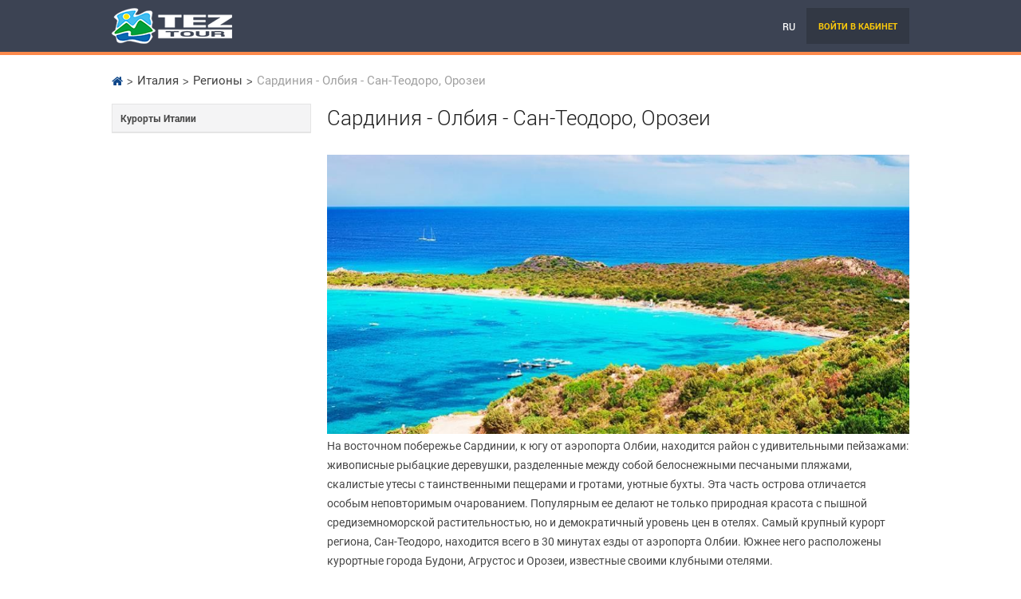

--- FILE ---
content_type: text/html; charset=utf-8
request_url: http://karavan-dp.teztour.ua/resorts/italy/sardinia-olbia-san-teodoro-orosei.ru.html
body_size: 7515
content:
<!DOCTYPE html>
<html lang="ru-RU" prefix="og: http://ogp.me/ns#">
<head>
    <title>Agent extranet</title>
    <script src='https://www.google.com/recaptcha/api.js?hl=en&render=explicit'></script>
    <meta name="robots" content="noindex, nofollow" />
    <meta charset="utf-8" />
    <meta http-equiv="pragma" content="no-cache" />



    <link rel="manifest" href="/static/scripts/manifest.json">
<meta property="og:locale" content="ru-RU"/>
<meta property="og:type" content="website"/>
<meta property="og:url" content="http://karavan-dp.teztour.ua"/>



<meta name="viewport" content="width=device-width, initial-scale=1, maximum-scale=1" />



<link href="/static/css/themes/base/jquery.ui.datepicker.css" media="all" rel="stylesheet" type="text/css" />
<link href="/static/css/ui_custom.css" media="all" rel="stylesheet" type="text/css" />
<link href="/static/css/main-form.css?v=7.68" media="all" rel="stylesheet" type="text/css" />
<link href="/static/css/page-content.css?v=7.68" media="all" rel="stylesheet" type="text/css" />
<link href="/static/css/cabinet-style.css?v=7.68" media="all" rel="stylesheet" type="text/css" /><!--[if IE]>
<link type="text/css" rel="stylesheet" media="screen" href="/static/css/ie_all.css"/>
<![endif]-->
<!--[if lte IE 8]>
<link type="text/css" rel="stylesheet" media="screen" href="/static/css/ie.css"/>
<![endif]-->
<!--[if IE 7]>
<link type="text/css" rel="stylesheet" media="screen" href="/static/css/ie_seven.css"/>
<![endif]-->


<script>
  (function(i,s,o,g,r,a,m){i['GoogleAnalyticsObject']=r;i[r]=i[r]||function(){
  (i[r].q=i[r].q||[]).push(arguments)},i[r].l=1*new Date();a=s.createElement(o),
  m=s.getElementsByTagName(o)[0];a.async=1;a.src=g;m.parentNode.insertBefore(a,m)
  })(window,document,'script','https://www.google-analytics.com/analytics.js','ga');

  ga('create', 'UA-35306785-2', 'auto');
  ga('send', 'pageview');

</script><script type="text/javascript" src="/static/scripts/jquery-1.9.1.min.js"></script>
<script type="text/javascript" src="/static/scripts/main.min.js?v=11.11"></script>
<script type="text/javascript" src="/static/scripts/tipsy/jquery.tipsy.js"></script>
<script type="text/javascript" src="/static/scripts/custom/hotelsearch.js"></script><script>var GlobalConfig = {"tos":0,"aid":0}</script>
    <script>
                        $(function() {
            Helper.setCookie('lang', 'ru', 1);
            $('body').data('time', (new Date()).getTime());
            setInterval(function() {
                try {
                                        $('.price-box-hint').each(function() {
                        var ui = $(this);
                        if(undefined == ui.data('tipsy')) {
                            ui.tipsy({title: function() { return $(this).data('pricehint') }, html: true });
                        }
                    });
                    $('.tipsy-hint:not(.is-inithint)').each(function() {
                        var ui = $(this);
                        if(undefined == ui.data('tipsy')) {
                            ui.tipsy({gravity: undefined == ui.data('gravity') ? $.fn.tipsy.autoNS : ui.data('gravity'),
                                title: function() {
                                    if(undefined == $(this).data('tipsyhint'))
                                        return $(this).data('title');
                                    return $($(this).data('tipsyhint')).html();
                                },
                                trigger: undefined == ui.data('tipsy-trigger') ? 'hover' : ui.data('tipsy-trigger'),
                                html: true }).addClass('is-inithint');
                        }
                    });
                } catch (e) {
                    console.log(e);
                }
            }, 1000);
            $('.mobile_filter_btn:not(.is-self-handler)').on('click', function () {
                $('.filterMobileModal').show();
            });
                    })
    </script>

    <style>
        .fav-view .add-to-select{
            display: block;
        }
        /*.fav-view .status_list {
            padding-left: 21px;
        }*/
        td .fav-view.right-offset .text-left {
            padding-left: 25px
        }
        .filters .counter {
            display: none!important;
        }
        #modal-overlay.not-close {
            opacity: 0.7;
            z-index: 400;
        }
    </style>

    </head>
<body data-lang="ru" class="         style-cabinet is-desktop   testLimit">
                    <div id="page-header">

	<div class="head-panel dark ">
    <div class="limit">
		<div class="page-block">
			<div class="block-left flex-row">
									<a href="/" class="logo">
    
       <img alt="img" src="/static/images/logo_head.png">

    </a>								
				            	<div style="clear: both"></div>
			</div>
						<div class="block-right main-menu">
								
                                                    <div class="head-option chose-language">
                        <div class="combo">
                                                        <div class="current">
								                                ru                            </div>
                            <div class="arrow"></div>
                            <ul class="dropdown">
                                                                    <li class="lang-cur-select" onclick="window.location ='/resorts/italy/sardinia-olbia-san-teodoro-orosei.en.html'">
                                        <span class="country">
                                            <img src="/static/images/flags/en.png" alt="img" />
                                        </span>
                                        <span class="label">English</span>
                                        <div style="display: none">en</div>
                                    </li>
                                                                    <li class="lang-cur-select" onclick="window.location ='/resorts/italy/sardinia-olbia-san-teodoro-orosei.html'">
                                        <span class="country">
                                            <img src="/static/images/flags/ru.png" alt="img" />
                                        </span>
                                        <span class="label">Русский</span>
                                        <div style="display: none">ru</div>
                                    </li>
                                                                    <li class="lang-cur-select" onclick="window.location ='/resorts/italy/sardinia-olbia-san-teodoro-orosei.lt.html'">
                                        <span class="country">
                                            <img src="/static/images/flags/lt.png" alt="img" />
                                        </span>
                                        <span class="label">Lietuviškai</span>
                                        <div style="display: none">lt</div>
                                    </li>
                                                                    <li class="lang-cur-select" onclick="window.location ='/resorts/italy/sardinia-olbia-san-teodoro-orosei.ua.html'">
                                        <span class="country">
                                            <img src="/static/images/flags/ua.png" alt="img" />
                                        </span>
                                        <span class="label">Українська</span>
                                        <div style="display: none">ua</div>
                                    </li>
                                                                    <li class="lang-cur-select" onclick="window.location ='/resorts/italy/sardinia-olbia-san-teodoro-orosei.lv.html'">
                                        <span class="country">
                                            <img src="/static/images/flags/lv.png" alt="img" />
                                        </span>
                                        <span class="label">Latviešu </span>
                                        <div style="display: none">lv</div>
                                    </li>
                                                                    <li class="lang-cur-select" onclick="window.location ='/resorts/italy/sardinia-olbia-san-teodoro-orosei.et.html'">
                                        <span class="country">
                                            <img src="/static/images/flags/et.png" alt="img" />
                                        </span>
                                        <span class="label">Eesti</span>
                                        <div style="display: none">et</div>
                                    </li>
                                                                    <li class="lang-cur-select" onclick="window.location ='/resorts/italy/sardinia-olbia-san-teodoro-orosei.ar.html'">
                                        <span class="country">
                                            <img src="/static/images/flags/ar.png" alt="img" />
                                        </span>
                                        <span class="label">اللغة العربية</span>
                                        <div style="display: none">ar</div>
                                    </li>
                                                                    <li class="lang-cur-select" onclick="window.location ='/resorts/italy/sardinia-olbia-san-teodoro-orosei.bg.html'">
                                        <span class="country">
                                            <img src="/static/images/flags/bg.png" alt="img" />
                                        </span>
                                        <span class="label">Български</span>
                                        <div style="display: none">bg</div>
                                    </li>
                                                                    <li class="lang-cur-select" onclick="window.location ='/resorts/italy/sardinia-olbia-san-teodoro-orosei.ro.html'">
                                        <span class="country">
                                            <img src="/static/images/flags/ro.png" alt="img" />
                                        </span>
                                        <span class="label">Romana</span>
                                        <div style="display: none">ro</div>
                                    </li>
                                                                    <li class="lang-cur-select" onclick="window.location ='/resorts/italy/sardinia-olbia-san-teodoro-orosei.es.html'">
                                        <span class="country">
                                            <img src="/static/images/flags/es.png" alt="img" />
                                        </span>
                                        <span class="label">Español</span>
                                        <div style="display: none">es</div>
                                    </li>
                                                                    <li class="lang-cur-select" onclick="window.location ='/resorts/italy/sardinia-olbia-san-teodoro-orosei.kr.html'">
                                        <span class="country">
                                            <img src="/static/images/flags/kr.png" alt="img" />
                                        </span>
                                        <span class="label">한국어</span>
                                        <div style="display: none">kr</div>
                                    </li>
                                                                    <li class="lang-cur-select" onclick="window.location ='/resorts/italy/sardinia-olbia-san-teodoro-orosei.kz.html'">
                                        <span class="country">
                                            <img src="/static/images/flags/kz.png" alt="img" />
                                        </span>
                                        <span class="label">Казахский</span>
                                        <div style="display: none">kz</div>
                                    </li>
                                                            </ul>
                            <input type="hidden"/>
                        </div>
                    </div>
                
				                
                
				
                                                    <div class="head-option log block-login">
	           				                       <a href="javascript:void(0)" class="login-link">Войти в кабинет</a>
                       <div class="popover_block auth"></div>
                           	
</div>
                                                                                                        			</div>
            							<div class="block-right mobile-menu" id="mobMenu" ></div>
					</div>
	</div>
    </div>

	</div><!-- Header END -->
<script>
	$(function(){
		$('.head-option.may-we-assist, .head-option.my-reservations').not('.log-out').click(function(e) {
			var $message = $(this).find('.popover_block');
			if ($message.css('display') != 'block') {
				$message.show();
				var firstClick = true;
				var bindId = new Date().getTime();
				$(document).bind('click.myEvent' + bindId, function(e) {
					if (!firstClick && $(e.target).closest('.popover_block').length == 0) {
						$message.hide();
						$(document).unbind('click.myEvent' + bindId);
					}
					firstClick = false;
				});
			}
			e.preventDefault();
		});

		$('body').on('click', function (e) {
			if ($(e.target).closest('#search').length) {
				$('#search').addClass('visible');
			} else {
				$('#search').removeClass('visible');
			}
		});

		$('body').on('click', function (e) {
			if ($(e.target).closest('.hide-menu').length) {
				$('#hideMenu').addClass('open-menu');
			} else {
				$('#hideMenu').removeClass('open-menu');
			}
		});

		/* for not auth */
		$(document).click(function (e) {
			if ($(e.target).closest('.block-right.main-menu').length == 0 && $(e.target).attr('id') != 'mobMenu'){
				$('.block-right.main-menu').removeClass('open');
			}
		});

		$("#mobMenu").click(function () {
			$(this).parent().find('.block-right.main-menu').addClass('open');
		});

		/* for auth */
		$("#mobMenu-auth").click(function () {
			$(this).parents().find('.head-panel').addClass('mobile-menu-open');
			$('body').addClass('no-scroll');
		});

		$(".close-mob-menu-btn").click(function () {
			$(this).parents().find('.head-panel').removeClass('mobile-menu-open');
			$('body').removeClass('no-scroll');
		});
	});
    HamburgersMenu.init({minWidthWindow: 980, minHeight: 14});
</script>
                    <div id="content" class="content">
            <!-- nav -->
    <div class="top-nav " id="topNavColor">
        <div class="limit">
            <ul id="topNavColorUl" class="top-menu">
                            </ul>
            <div class="hide-menu">
                <div class="menu-ico" id="menuIco"><i></i></div>
                <ul id="hideMenu" class="hide-list">

                </ul>
            </div>
            <div style="clear: both;"></div>
        </div>
    </div>
    <!-- /nav -->

    <script>
        $(function() {
            var aTag = $('#topNavColorUl').find('a'),
                currentLoacation = location.pathname.split('.')[0];
            for(var i = 0; i < aTag.length; i++) {
                var link = aTag.eq(i), href = link.attr('href').split('.')[0];
                if ('' != href && currentLoacation.indexOf(href) >= 0) {
                    link.parents('li').addClass('current');
                    break;
                }
            }
        });
    </script>
        
        

        <div class="cabinet showHideBlock">

        <div class="block-info">

                                    <div class="limit conteiner">
                                    <div class="limit">
    <ul class="breadcrumbs">
                            <li><a href="/"><i class="fa fa-home" aria-hidden="true"></i></a></li>
                            <li><a href="javascript:void(0)">Италия</a></li>                    <li><a href="/resorts/italy.ru.html">Регионы</a></li>                    <li><a href="javascript:void(0)">Сардиния - Олбия - Сан-Теодоро, Орозеи</a></li>            </ul>
</div>

<div class="content ">
    <div class="limit">
        <div class="left-sidebar-container">
                        <div class="left-sidebar">
                                    <ul class="sidebar-menu">
                        <li class="title-row">Курорты Италии</li>
                                            </ul>
                                </div>
                        <div class="center-content main-sidebar">
                <div class="main-title-page">Сардиния - Олбия - Сан-Теодоро, Орозеи</div>
                <div>
                    <div style="position: relative; display: inline-block">
                        <img src="/static/photos/pages/1170/23/2366/18545838576037c588f41b6.jpg" style="display: block" alt="img">
                                            </div>
                </div>
                <p>На восточном побережье Сардинии, к югу от аэропорта Олбии, находится район с удивительными пейзажами: живописные рыбацкие деревушки, разделенные между собой белоснежными песчаными пляжами, скалистые утесы с таинственными пещерами и гротами, уютные бухты. Эта часть острова отличается особым неповторимым очарованием. Популярным ее делают не только природная красота с пышной средиземноморской растительностью, но и демократичный уровень цен в отелях. Самый крупный курорт региона, Сан-Теодоро, находится всего в 30 минутах езды от аэропорта Олбии. Южнее него расположены курортные города Будони, Агрустос и Орозеи, известные своими клубными отелями.</p>
                                                    <div class="basic-image-grid">
                        <div class="sub-title-page">Лучшие отели Сардинии (Олбия - Сан-Теодоро, Орозеи)</div>
                        <div class="column-list-view">
                            <div class="short-view">
                                <div class="grid-visible-point ">
    <div class="hotel_point result_block filter-item" id="hotel93312">
        <div class="point-i-box">
            <div class="image_row image-effect">
                                <img class="preview" src="https://img.tezapi.eu/hotel/29776/LiSuari22_05-2_651_middle.jpg" alt="LI SUARI CLUB VILLAGE 4 * - Италия"/>
                
                <div class="over-bg">
                    <div class="over-bg-i">
                        <div class="top-hover-show-i">
                            <div class="hover-visible">
                                <div class="spaced-block">
                                    <div class="text-upper">Италия</div>
                                    <div class="h5 text-upper font_bold">
                                        LI SUARI CLUB VILLAGE 4 *                                    </div>
                                </div>
                                <div class="description-text">
                                                                        <a href="javascript:void(0)"  data-url="/rooms/getmodalinfo/hotelId/93312.ru.html" onclick="Hotelsearch.showHotelInfo(this)" style="color: white">Подробнее</a>
                                </div>
                            </div>
                        </div>
                        <div class="table-row">
                            <div class="display_table_cell">
                                <div class="hover-hide">
                                    <div class="text-upper">Италия</div>
                                    <div class="h5 text-upper font_bold">
                                        LI SUARI CLUB VILLAGE 4 *                                    </div>
                                </div>
                                <div class="hover-visible">
                                    <div class="yellow-color-text">Цена<br>за человека:</div>
                                </div>
                            </div>
                            <div class="display_table_cell text-right left-offset">
                                <div class="price-field">
                                                                            <div class="percent-offset-box">
                                            <div class="price-i old-price">$2501</div>
                                            <div class="percent-box">-23%</div>
                                        </div>
                                                                        <div class="price-i new-price price-box">$1924</div>
                                </div>
                            </div>
                        </div>
                    </div>
                </div>
            </div>
                                    <div class="text-center content-spacer">
                <div class="fav-common-box" data-favdata='{&quot;mealplan&quot;:&quot;0:SOFT AI&quot;,&quot;room&quot;:&quot;0:Standard&quot;,&quot;bookurl&quot;:&quot;&quot;,&quot;price&quot;:&quot;3847&quot;,&quot;pricepackage&quot;:&quot;3847&quot;,&quot;currency&quot;:&quot;18864&quot;,&quot;tax-include&quot;:0,&quot;searchparams&quot;:&quot;{\&quot;from_date\&quot;:\&quot;04.02.2026\&quot;,\&quot;to_date\&quot;:\&quot;11.02.2026\&quot;,\&quot;hotel\&quot;:\&quot;93312\&quot;,\&quot;countryId\&quot;:\&quot;58\&quot;,\&quot;adults\&quot;:2}&quot;}'></div>
                                    <a href="/rooms/ec20ded84d600f681be07adc3c002db6/from_date/04.02.2026/to_date/11.02.2026/hotel/93312/countryId/58/adults/2.ru.html" class="blue_btn orange">Выбрать                                            </a>
                                <div class="clear"></div>
            </div>
        </div>
    </div>
</div><div class="grid-visible-point ">
    <div class="hotel_point result_block filter-item" id="hotel71179">
        <div class="point-i-box">
            <div class="image_row image-effect">
                                <img class="preview" src="https://img.tezapi.eu/hotel/5438/janna_sole_3_4142_middle.jpg" alt="JANNA E SOLE RESORT 4 * - Италия"/>
                
                <div class="over-bg">
                    <div class="over-bg-i">
                        <div class="top-hover-show-i">
                            <div class="hover-visible">
                                <div class="spaced-block">
                                    <div class="text-upper">Италия</div>
                                    <div class="h5 text-upper font_bold">
                                        JANNA E SOLE RESORT 4 *                                    </div>
                                </div>
                                <div class="description-text">
                                                                        <a href="javascript:void(0)"  data-url="/rooms/getmodalinfo/hotelId/71179.ru.html" onclick="Hotelsearch.showHotelInfo(this)" style="color: white">Подробнее</a>
                                </div>
                            </div>
                        </div>
                        <div class="table-row">
                            <div class="display_table_cell">
                                <div class="hover-hide">
                                    <div class="text-upper">Италия</div>
                                    <div class="h5 text-upper font_bold">
                                        JANNA E SOLE RESORT 4 *                                    </div>
                                </div>
                                <div class="hover-visible">
                                    <div class="yellow-color-text">Цена<br>за человека:</div>
                                </div>
                            </div>
                            <div class="display_table_cell text-right left-offset">
                                <div class="price-field">
                                                                            <div class="percent-offset-box">
                                            <div class="price-i old-price">$1909</div>
                                            <div class="percent-box">-21%</div>
                                        </div>
                                                                        <div class="price-i new-price price-box">$1515</div>
                                </div>
                            </div>
                        </div>
                    </div>
                </div>
            </div>
                                    <div class="text-center content-spacer">
                <div class="fav-common-box" data-favdata='{&quot;mealplan&quot;:&quot;0:AI&quot;,&quot;room&quot;:&quot;0:Standard&quot;,&quot;bookurl&quot;:&quot;&quot;,&quot;price&quot;:&quot;3030&quot;,&quot;pricepackage&quot;:&quot;3030&quot;,&quot;currency&quot;:&quot;18864&quot;,&quot;tax-include&quot;:0,&quot;searchparams&quot;:&quot;{\&quot;from_date\&quot;:\&quot;04.02.2026\&quot;,\&quot;to_date\&quot;:\&quot;11.02.2026\&quot;,\&quot;hotel\&quot;:\&quot;71179\&quot;,\&quot;countryId\&quot;:\&quot;58\&quot;,\&quot;adults\&quot;:2}&quot;}'></div>
                                    <a href="/rooms/5bccd58ad619312da00fa05c00e638c7/from_date/04.02.2026/to_date/11.02.2026/hotel/71179/countryId/58/adults/2.ru.html" class="blue_btn orange">Выбрать                                            </a>
                                <div class="clear"></div>
            </div>
        </div>
    </div>
</div><div class="grid-visible-point ">
    <div class="hotel_point result_block filter-item" id="hotel93312">
        <div class="point-i-box">
            <div class="image_row image-effect">
                                <img class="preview" src="https://img.tezapi.eu/hotel/29776/LiSuari22_05-2_651_middle.jpg" alt="LI SUARI CLUB VILLAGE 4 * - Италия"/>
                
                <div class="over-bg">
                    <div class="over-bg-i">
                        <div class="top-hover-show-i">
                            <div class="hover-visible">
                                <div class="spaced-block">
                                    <div class="text-upper">Италия</div>
                                    <div class="h5 text-upper font_bold">
                                        LI SUARI CLUB VILLAGE 4 *                                    </div>
                                </div>
                                <div class="description-text">
                                                                        <a href="javascript:void(0)"  data-url="/rooms/getmodalinfo/hotelId/93312.ru.html" onclick="Hotelsearch.showHotelInfo(this)" style="color: white">Подробнее</a>
                                </div>
                            </div>
                        </div>
                        <div class="table-row">
                            <div class="display_table_cell">
                                <div class="hover-hide">
                                    <div class="text-upper">Италия</div>
                                    <div class="h5 text-upper font_bold">
                                        LI SUARI CLUB VILLAGE 4 *                                    </div>
                                </div>
                                <div class="hover-visible">
                                    <div class="yellow-color-text">Цена<br>за человека:</div>
                                </div>
                            </div>
                            <div class="display_table_cell text-right left-offset">
                                <div class="price-field">
                                                                            <div class="percent-offset-box">
                                            <div class="price-i old-price">$1531</div>
                                            <div class="percent-box">-17%</div>
                                        </div>
                                                                        <div class="price-i new-price price-box">$1266</div>
                                </div>
                            </div>
                        </div>
                    </div>
                </div>
            </div>
                                    <div class="text-center content-spacer">
                <div class="fav-common-box" data-favdata='{&quot;mealplan&quot;:&quot;0:SOFT AI&quot;,&quot;room&quot;:&quot;0:Standard&quot;,&quot;bookurl&quot;:&quot;&quot;,&quot;price&quot;:&quot;2531&quot;,&quot;pricepackage&quot;:&quot;2531&quot;,&quot;currency&quot;:&quot;18864&quot;,&quot;tax-include&quot;:0,&quot;searchparams&quot;:&quot;{\&quot;from_date\&quot;:\&quot;04.02.2026\&quot;,\&quot;to_date\&quot;:\&quot;11.02.2026\&quot;,\&quot;hotel\&quot;:\&quot;93312\&quot;,\&quot;countryId\&quot;:\&quot;58\&quot;,\&quot;adults\&quot;:2}&quot;}'></div>
                                    <a href="/rooms/ec20ded84d600f681be07adc3c002db6/from_date/04.02.2026/to_date/11.02.2026/hotel/93312/countryId/58/adults/2.ru.html" class="blue_btn orange">Выбрать                                            </a>
                                <div class="clear"></div>
            </div>
        </div>
    </div>
</div>                                <div style="clear: both"></div>
                            </div>
                        </div>
                        <div class="center-align-box content-spacer" onclick="window.location='/resorts/italy/sardinia-olbia-san-teodoro-orosei/hotels.ru.html'">
                            <div class="white-border-btn blue-border without-arrow">ПОКАЗАТЬ ВЕСЬ КАТАЛОГ ОТЕЛЕЙ</div>
                        </div>
                    </div>
                                <br>
                <a href="/resorts/italy/sardinia-olbia-san-teodoro-orosei/hotels.ru.html">Перейти к отелям региона</a>
                            </div>
            <div style="clear: both"></div>
        </div>
    </div>
</div>
<script>
    </script>                                                                                             </div>
                                                                </div>
        </div>
                    <div class="footer showHideBlock">
	<div class="block2">
		<div class="footer-top-block">
			<div class="limit">
				<div class="f-box">
					<div class="f-text">
												2000-2026  – TEZ TOUR. Отели, трансферы,  экскурсии и дополнительные услуги.

Бронирование услуг в настоящей системе означает совершение сделки, с обязательствами по ее оплате в установленный Договором срок, если другое не указано в выставленном счете. 											</div>
															<div class="clear"></div>
				</div>
			</div>
		</div>
		<div class="footer-bottom-block">
			<div class="limit">
				<div class="flex-row content-space">
					<div class="copy">
						 - для обращений агентств по вопросам, связанным с процессом бронирования
<br/>
help@tez-tour.com - для обращений агентств по техническим вопросам работы системы он-лайн бронирования 											</div>
					<div class="f-right-part">
                        <div class="block-i">
                                                        <button style="display: none" class="subscribe-notify-btn not-subscribe blue_btn small ico-bell" type="button" id="subscribe-notify" onclick="if(!$(this).hasClass('isBusy')) {$(this).addClass('isBusy');Notifier.doSubscribe(false)}" data-text='{"subs":"\u041f\u043e\u0434\u043f\u0438\u0441\u0430\u0442\u044c\u0441\u044f \u043d\u0430 \u0443\u0432\u0435\u0434\u043e\u043c\u043b\u0435\u043d\u0438\u044f","unsubs":"\u041e\u0442\u043f\u0438\u0441\u0430\u0442\u044c\u0441\u044f \u043e\u0442 \u0443\u0432\u0435\u0434\u043e\u043c\u043b\u0435\u043d\u0438\u0439"}'></button>
                        </div>
					</div>
				</div>
							</div>
		</div>
			</div>
</div>
	<div class="justdoit justdoit_poi_flag">
		<div class="justdoit__item  line-container">
			<div class="justdoit__bg justdoit__bg_top"></div>
			<div class="justdoit__bg justdoit__bg_left"></div>
			<div class="justdoit__bg justdoit__bg_right"></div>
			<div class="justdoit__bg justdoit__bg_bottom"></div>
			<div class="justdoit__circle"></div>
			<div class="justdoit__help">
				<p class="h5 text-upper font_bold"></p>
				Перетяните флаг в нужную точку на карте
				<div class="content-spacer">
					<div class="content-right">
						<div class="blue_btn smaller" onclick="$(this).parents('.justdoit').hide();ScrollElement.enableScroll();$(this).parents('.justdoit').empty();">OK</div>
					</div>
					<div class="clear"></div>
				</div>
			</div>
		</div>
	</div>
	<div class="justdoit justdoit_around_date">
		<div class="justdoit__item  line-container is-down-right">
			<div class="justdoit__bg justdoit__bg_top"></div>
			<div class="justdoit__bg justdoit__bg_left"></div>
			<div class="justdoit__bg justdoit__bg_right"></div>
			<div class="justdoit__bg justdoit__bg_bottom"></div>
			<div class="justdoit__circle"></div>
			<div class="justdoit__help">
				На календаре можно выбрать любой период вылета не ограничиваясь ±3 днями, для этого достаточно перейти на вкладку "Период вылета"
				<div class="content-spacer">
					<div class="content-right">
						<div class="blue_btn smaller" onclick="$(this).parents('.justdoit').hide();ScrollElement.enableScroll();">OK</div>
					</div>
					<div class="clear"></div>
				</div>
			</div>
		</div>
	</div>
	
                </div>
        <div class="js-scrollup scrollup"></div>

    <script>
        var LoginForm = {
            _form: null,
            init: function () {
                var self = this;
                this._loadForm();
                $('.login-link').click(function (e) {
                    e.preventDefault();

                    if (!self._form) {
                        self._loadForm(function () {
                            self._initForm(self._form, $(e.currentTarget).siblings('.popover_block'));
                        });
                    } else {
                        self._initForm(self._form, $(e.currentTarget).siblings('.popover_block'));
                    }
                });
                $('body').on('click', function (e) {
                    if (!$(e.target).closest('.block-login').length) {
                        $('.popover_block.auth').hide();
                    }
                });
                $('body').on('click', '#login-form input[type="submit"]', function () {
                    var data = $('#login-form').serialize();
                    $.ajax({
                        type: "POST",
                        url: Helper.buildLangUrl("/login/index"),
                        data: data,
                        success: function (msg) {
                            $("#check-login-form").html(msg);
                        },
                        error: function () {
                        }
                    });
                    return false;
                });
                $('body').on('click', '#recovery-form input[type="submit"]', function () {
                    var data = $('#recovery-form').serialize();
                    $.ajax({
                        type: "POST",
                        url: Helper.buildLangUrl("/recovery/save"),
                        data: data,
                        success: function (msg) {
                            $("#check-recovery-form").html(msg);
                        },
                        error: function () {

                        }
                    });
                    return false;
                });
            },
            _loadForm: function(c) {
                var self = this;
                $.post(Helper.buildLangUrl("/login/blockform"), function (form) {
                    self._form = form;

                    if (c) {
                        c();
                    }
                });
            },
            _initForm: function (form, $block) {
                $block.html(form).show();
            }
        };
        $(function () {
            LoginForm.init();
        });
    </script>
    <link href="/static/css/jquery.selectBox.css" media="all" rel="stylesheet" type="text/css">
    <link href="/static/scripts/jquery.mCustomScrollbar/jquery.mCustomScrollbar.css" media="all" rel="stylesheet" type="text/css">
    <link href="/static/css/mediaqueries.css" media="all" rel="stylesheet" type="text/css">
    <link href="/static/css/cabinet-media-queries.css" media="all" rel="stylesheet" type="text/css">
<link href="/static/css/fontello/css/fontello.css" rel="preload" as="style" onload="this.onload=null;this.rel='stylesheet'">
<link href="/static/css/font-awesome.min.css" rel="preload" as="style" onload="this.onload=null;this.rel='stylesheet'">

<script defer src="/static/scripts/jquery-migrate-1.1.0.min.js"></script>
<script defer src="/static/scripts/jquery-ui-1.9.2.custom.min.js"></script>
<script defer src="/static/scripts/custom-form-elements.js?v=11.11"></script>
<script defer src="/static/scripts/jquery.selectBox.js"></script>
    <script defer src="/static/scripts/datepicker/jquery.ui.datepicker-ru.js"></script>
    <script defer src="/static/scripts/jquery.stickem.js"></script>
    <script defer src="/static/scripts/bxslider/jquery.bxslider.min.js"></script>
            <script defer src="/static/scripts/jquery.maskedinput.min.js"></script>
                <script defer src="/static/scripts/jquery.mCustomScrollbar/jquery.mCustomScrollbar.concat.min.js"></script>
        <script src="/static/scripts/custom/map-provider.js?v=11.11"></script>


<script defer src="/static/scripts/cssrelpreload.js"></script>
<script>
        MapProvider.setOptions({"provider":"google","apikey":""});
        Helper.Translate.setData({"btnLoading":"\u0417\u0430\u0433\u0440\u0443\u0437\u043a\u0430..","btnFinished":"\u0413\u043e\u0442\u043e\u0432\u043e.."});
</script>

</body>
</html>

--- FILE ---
content_type: text/html; charset=utf-8
request_url: http://karavan-dp.teztour.ua/login/blockform.ru.html
body_size: 745
content:
<div class="login-container">
    <form method="post" id="login-form" action="/login.ru.html?r=1768948323">
        <div class="field_set">
                        <label>Электронная почта</label>
            <input type="text" placeholder="Электронная почта" id="login-edit-0-email" name="email" />
            <div class="error"></div>
        </div>
        <div class="field_set">
            <label>Пароль</label>
            <input type="password" id="login-edit-0-password" placeholder="Пароль" name="password"/>
            <div class="error"></div>
        </div>
        <div class="content-left content-spacer">
            <a class="f-p" onclick="$(this).parents('.login-container').addClass('hide');$(this).parents('.popover_block.auth').find('.forget-container').removeClass('hide');return false;" href="/recovery.html">Забыли пароль?</a>
        </div>
        <div class="content-right">
            <input class="blue_btn orange" type="submit" value="Войти" name="submit">
        </div>
        <div class="clear"></div>
    </form>
    <div class="errors-container" style="display: none">Лимит попыток входа превышен. Пожалуйста, попробуйте позже или свяжитесь с нами.</div>
</div>
<div class="forget-container hide">
    <form method="post" id="recovery-form">
        <div class="field_set">
            <label>Электронная почта</label>
            <input id="recovery-edit-0-email" type="text" placeholder="E-mail" name="email"/>
            <div class="error"></div>
        </div>
        <div class="content-left content-spacer">
            <a class="f-p" onclick="$(this).parents('.forget-container').addClass('hide');$(this).parents('.popover_block').find('.login-container').removeClass('hide');return false;" href="/login.html">Войти</a>
        </div>
        <div class="content-right">
            <input class="blue_btn orange" type="submit" value="Изменить пароль" name="submit">
        </div>
        <div class="clear"></div>
    </form>
</div>

<div id ="check-login-form" class="errors-container"></div>
<div id ="check-recovery-form" class="errors-container"></div>

--- FILE ---
content_type: text/css
request_url: http://karavan-dp.teztour.ua/static/css/cabinet-media-queries.css
body_size: 11687
content:
/* 1440 */
@media (max-width : 1440px) {
   .head-panel .head-option .favorite-list-box .popover_block{right: -60px; left: auto; margin-left: 0}
   .head-panel .head-option .favorite-list-box .popover_block:before{left: auto; right: 80px;}
}
/* 1440 */
@media (max-width : 1420px) {
   .head-panel .head-option .popover_block.auth{ left: auto; right: 0; margin: 0;}
   .head-panel .head-option .popover_block.auth:before{left: auto; right: 25px; margin: 0}
}

@media (max-height : 750px) and (min-width: 480px){
   .stat_booked_inner{overflow: auto; max-height: 530px;}
}
/*1340*/
@media (max-width : 1386px) {
   .head-option{padding: 9px 11px 9px 9px}
   .head-panel .head-option.search.esputnik{padding: 12px}
   .auth-block .center-part{padding: 0 225px;}
   .history_btn{max-width: 228px;}
   .head-panel.dark .head-option.log .account_ico{/*width: 55px;*/ height: 45px; padding: 1px 9px;}
   .head-panel .head-option.search{width: 45px;}
   .top-nav ul.top-menu > li > a{font-size: 11px;}
   .head-panel.dark .block-left .logo{height: 45px;}
   .head-panel.dark .block-left .logo img{max-height: 45px;}
   .head-panel.dark .head-option,
   .head-panel.dark .head-option.log > a, .head-option .combo{height: 45px;}
   .head-panel.dark .head-option.log > a{line-height: 45px;}
   .head-option.chose-currency .current, .head-option.chose-language .current{line-height: 47px; font-size: 12px;}
   .head-option .combo{width: 45px;}
   .top-nav.auth .hide-menu .hide-list{top: 46px;}
   .sb-search{right: 9px;}
   .top-nav.auth ul.top-menu > li > a{padding: 0 5px; font-size: 13px; font-family: roboto_medium;}
   .top-nav.auth ul li .sub-menu li a,
   .top-nav.auth .hide-menu .hide-list li a{font-family: roboto_medium; font-size: 13px;}
   .top-nav ul li .sub-menu li a{/*font-size: 11px;*/ padding: 5px 0; line-height: 15px}
   .head-option .combo .current .country{margin: 13px auto 0; font-size: 0; line-height: 0; display: block; position: relative; left: -1px;}
   .head-option .combo ul li{font-size: 12px;}
   .top-nav.auth{margin-left: 10px;}

   .forms .combo.form-dark-combo .current{padding: 0px 17px 0 5px}
   .about-company-img{max-width: 595px; margin: 0 auto!important;}
   .template-index-page .wrapper{padding: 0 40px;}
   .image-agent .headline{left: 40px; right: 40px;}
   .image-agent .headline .item .icon{font-size: 40px; top: 30px;}
   .image-agent .headline .image-field{padding-left: 50px;}
   .image-agent .headline .item .top-text:before{left: 50px;}
   .block-data .white-bg-box{padding: 50px 0}
   .partner-columns .column-head{font-size: 16px;}
   .partner-columns{margin: 0 -16px 20px}
   .partner-columns .column-field{padding: 0 15px 45px}
   .mozaic .double-size{width: 490px;}
   .mozaic > div{width: 235px; height: 235px; margin-bottom: 20px;}
   .block-info .row{margin: 0}
   table.booking-rooms .date-period .col-xs-6{width: 50%}
   table.booking-rooms .date-period .col-xs-6.col-quest{width: 100%; padding-top: 15px;}
   table.booking-rooms td.room-params{width: 240px; max-width: 240px;}
   .widget .variant-box > div{width: 100%; padding: 10px 0}
   .widget .half-block{width: 100%}
   .setting-point .offset-row .col{width: 100%!important;}
   .limit .section-hor-form .limit{width: 100%}
   .color-diagram .color-cell{font-size: 12px;}

   .cabinet .conteiner{padding: 25px 0}
   .cabinet .cab-title{font-size: 26px; line-height: 34px;}
   .cabinet .cab-title, .cabinet .sub-title{margin-bottom: 25px;}
   .booking-box .reservation-form{padding: 5px; margin-bottom: 5px; font-size: 11px;}
   .reservation-form .row input[type="text"]{height: 28px; line-height: 28px;}
   .reservation-form .row{margin: 3px 0!important;}
   .reservation-form .col-title{margin-bottom: 8px; font-size: 11px;}
   .reservation-form .selectBox-dropdown{height: 28px;}
   .reservation-form .selectBox-dropdown .selectBox-label{height: 26px; line-height: 24px;}
   .reservation-form .filter-col.full-width{margin-bottom: 10px;}
   .reservation-form .selectBox-dropdown span.selectBox-arrow{height: 20px; width: 22px;}
   .reservation-form .selectBox-dropdown span.selectBox-arrow b{background-position: center -213px;}
   .reservation-form .book-num-col input[type="text"]{height: 35px;}
   .reservation-form .row input[type="text"].hasDatepicker{background-image: url(../images/icons/calendar-icon.png); background-position: calc(100% - 3px) center; background-position: -moz-calc(100% - 3px) center; background-position: -webkit-calc(100% - 3px) center;}
   .reservations-filter{margin-bottom: 5px;}
   .reservation-form .content-right input.button{margin-right: 5px;}

   .reservation-form .filter-col{padding: 0 5px;}
   .reservation-form{padding-right: 105px;}
   .reservation-form input.button{right: 8px;}
   .reservation-form .row .col-xs-6{padding: 0 1px;}
   .reservation-form .filter-col .col2{margin: 0}
   .reservations-filter .block-th, .information-section .block-th{font-size: 11px; padding: 5px;}
   .reservations-filter .block-td{padding: 0}
   .reservations-filter .block-td .blue_btn{margin: 5px 1px}
   .reservations-filter > div.cols-3{width: 44%;}
   .reservations-filter > div.cols-1, .reservations-filter > div.cols-2{width: 28%}

   .dd-item, .dd-empty, .dd-placeholder{font-size: 12px;}

   .scheme.product-list .sheme-box .column{display: block}
   .scheme.product-list .sheme-box .column.custom-markup-box select{margin-bottom: 10px;}

   .bonus-ladder-container .bonus-box{margin: -7px;}
   .bonus-ladder-container .bonus-stage{padding: 7px;}
   .bonus-ladder-container .bonus-container{padding-left: 295px;}
   .stat_booked .block-title{font-size: 15px; margin-bottom: 5px;}
   .stat_booked .h6.spaced-block{font-size: 12px;}
   .stat_booked .small-sales-plan .levels-container .level-name{font-size: 13px;}
   .small-sales-plan .levels-container .level-description{margin-top: 2px;}
   .stat_booked .small-sales-plan .period-dates-container .month-name{font-size: 11px;}

   .mycontent-item svg{height: 70px; width: 70px;}

   .events-wrap .hotel_point.event-i2 .description.two-column-view .icon-spacer > .left-icon{font-size: 16px; top: -1px;}
   .events-wrap .hotel_point.event-i2 .description.two-column-view .icon-spacer{padding-left: 24px;}
   .events-wrap .hotel_point.not-space-border.event-i2 .image_row{width: 350px; height: 191px;}
   .events-wrap .hotel_point.not-space-border.event-i2.st-1 .image_row{width: 350px; height: 220px;}

   .events-wrap .hotel_point.event-i2 .right_part{padding-left: 365px}
   .hotel_point .description.two-column-view{margin-top: 5px; padding-top: 10px;}
   .hotel_point.event-i2 .description.two-column-view .title, .hotel_point.event-i2 .description.two-column-view .type{font-size: 12px;}
   .hotel_point .description.two-column-view .rows-view .type{padding-top: 0}
   /*melur*/
   .title-text-page{font-size: 50px;}
   .subtitle-text-page { font-size: 20px; line-height: 26px;}
   .mozaic-box .mozaic-i{height: 310px; width: 322px;}
   .mozaic-box .mozaic-i > a{font-size: 26px; line-height: 40px;}
   .index-page-v1 .head-panel.dark .head-option{margin-left: 15px;}
   .index-page-v1 .top-nav.compressed-menu ul.top-menu > li > a{padding: 0 10px; height: 45px; line-height: 45px;}
   .index-page-v1 .top-nav.compressed-menu ul.top-menu > li > a.has-submenu{padding-right: 25px;}
   .index-page-v1 .top-nav.compressed-menu ul.top-menu > li > a.has-submenu:after{right: 7px; margin-top: -3px;}
   .index-page-v1 .top-nav.compressed-menu{margin-left: 10px;}
   .index-page-v1 .head-option.chose-language .current img{top: 11px;}
   .index-page-v1 .head-panel.dark .head-option.log a{line-height: 47px;}
   .index-page-v1 .options-panel .option-h1{font-size: 18px;}
   .index-page-v1 .top-nav.compressed-menu .sub-menu li{padding: 10px;}
   .index-page-v1 .top-nav.compressed-menu .sub-menu li a{font-size: 14px;}
   .template-index-page .top-nav.compressed-menu ul.top-menu > li > a{padding: 0 8px;}
   .stickem-top-navigation{height: 69px;}

   .search_form .tabs_btn li:hover a, .search_form .tabs_btn li.visible a{padding-top: 8px;}
   .pb-container.v-2 .pb-indicator{background-size: 1000px 20px}

   .index-page-block1 .log-form{padding: 20px;}
   .index-page-block2 .white-inner-block, .index-page-block5 .white-inner-block{max-width: 90%}
   .index-page-block1 .header-inner .logo{margin-right: 30px;}
   .index-page-block1 .menu li{margin-right: 20px;}
   .index-page-block1 h1.long-text{font-size: 50px;}

   .footer .f-text{font-size: 12px;}
   .footer .f-box{padding: 10px 0; margin-bottom: 10px;}
   .searchform-settings-modal .searchform-settings-title{font-size: 14px;}

   .agency-сnt-modal-offices .agency-сnt-modal-col{width: 37%}
   .agency-сnt-modal-offices .agency-сnt-modal-col.w-3{width: 20%}
   .profile-form .agency-сnt-modal-col label{font-size: 12px;}

   .coupon-grid_col{-ms-flex: 0 0 50%; flex: 0 0 50%; max-width: 50%;}
}

/* 1190 */
@media (max-width : 1199px) {
   .top-nav .hide-menu{right: 20px;}
   .top-nav.auth .hide-menu{right: 0}
   .search_form.main_form.dark{width: 100%}

   .search_form .form-parts-row{padding: 11px 11px 3px}
   .search_form .route-continue-btn{margin-bottom: 8px;}
   .top_filters .options_block.form-hover:after{opacity: 0}
   .search_form.listing-view .sub_menu{position: relative; top: 0; }
   .search_form.listing-view .box.tab5{margin-top: 0}
   .search_form.main_form .paginate-form.flightNeed .text-hint-block{padding-left: 35%}
   .search_form.main_form .tour.groupNeed .text-hint-block{padding-left: 18%}
   .options_block .search_form.listing-view{display: none; text-align: left}

   .flight-result table h4{font-size: 12px;}
   .banner-block .slide .h2{margin: 0 0 10px;}

   .partner-columns .column-field{width: 50%}
   .mozaic > div{margin-bottom: 10px;}
   .mozaic .double-size{width: 484px;}
   /*reservations */
   .reservation-form{padding-right: 5px;}
   .reservation-form .col-xs-4{width: 100%}
   .reservation-form input.button{position: relative; bottom: 0; right: 0; margin: 15px auto 0}
   .block-info .spaced-block.booked-hotels .table-imitate-row,
   .block-info .spaced-block.booked-hotels .table-imitate-cell{display: block; padding: 0!important;}
   .block-info .spaced-block.booked-hotels .block-left{float: none}
   .reservations-filter > div.cols-1, .reservations-filter > div.cols-2, .reservations-filter > div.cols-3{width: 100%}
   .reservations-filter > div + div{padding-top: 5px;}

   .reservation-form .filter-col{width: 100%; float: none}
   .reservations-filter{margin: 0 0 10px;}
   .booking-box .reservation-form{padding-right: 5px}

   table.booking-rooms .date-period .col-xs-6{width: 100%}
   table.booking-rooms .date-period .col-xs-6.first{margin-bottom: 15px;}
   table.booking-rooms .date-period .col-xs-6.first:after{display: none}
   .fc-view>table{min-width: 860px;}
   .fc-view-container{overflow-y: auto}
   .fc-toolbar.fc-header-toolbar .fc-left, .fc-toolbar.fc-header-toolbar .fc-right{float: none; margin-bottom: 15px;}
   .fc-toolbar.fc-header-toolbar .fc-left:after, .fc-toolbar.fc-header-toolbar .fc-right:after { content: ''; clear: both; display: table; }

   .events-wrap .hotel_point.not-space-border.event-i2 .image_row{width: 300px; height: 190px;}
   .events-wrap .hotel_point.event-i2 .right_part{padding-left: 315px;}
   .events-wrap .hotel_point.event-i2 .bottom-positioned{margin: 15px 0 0}

   /*melur*/
   .slider-bg-block .slide-content{padding: 0}
   .h1-title{font-size: 32px;}
   .center-title-pos .h2-title{padding: 0}
   .field-i-col{width: 48%}
   .mozaic-box .mozaic-i{width: 278px; height: 260px; margin-top: 15px;}
   .index-page-v1 .options-panel > .option-item{width: 50%; padding: 10px;}

   .head-panel.dark.auth .head-option.user_info {max-width: 325px}
   .head-panel.dark.auth .limit{padding: 0}
   .grid-container .ticket-table th .half-block{width: 100%; text-align: left; padding: 5px 0}
   .text-box-columns .column-field{width: 50%!important;}

   .history-search{padding-right: 0}
   .history_btn{max-width: 26%;}
   .history-search .content-right{position: relative; top: 0; margin-top: 15px;}
   .history-search .content-right, .history-search .content-left{float: none}
   .history-search .content-right .history_btn{margin: 0}

   .video-bg-block .video-bg-text-block .h1{font-size: 40px; line-height: 48px;}
   .mozaic .double-size{width: 424px;}
   .mozaic > div{width: 195px; height: 195px; margin-bottom: 22px;}
   .image-agent .headline .item{width: 50%; padding: 10px; margin: 5px 0}
   .image-agent .headline{-webkit-flex-wrap: wrap;flex-wrap: wrap;}
   .image-agent .headline .item .icon{top: 14px;}
   .image-agent .headline .item:nth-child(2){border: 0 none}
   .image-agent .headline .item:nth-child(3){padding-left: 0}
   .image-agent .headline .item:nth-child(3) .icon{left: 0}
   .full-data-block .point .ico{font-size: 50px;}
   .full-data-block .point{padding-left: 65px;}
   .full-data-block .yellow-text{font-size: 34px; margin-bottom: 5px; line-height: 30px;}
   .mozaic > div > a{font-size: 20px;}
   .country-text-page .mozaic > div .h5{margin-bottom: 10px;}
   .template-index-page .country-text-page .delimeter{margin: 10px 0}
   .mozaic-overlay .text-line{line-height: 15px; font-size: 13px;}
   .group-block .full-info-block{-webkit-flex-wrap: wrap; flex-wrap: wrap;}
   .group-block .full-info-block .half-block{width: 100%; margin: 10px 0}
   .footer .flex-row{ -webkit-flex-wrap: wrap; flex-wrap: wrap;}
   .footer .block2 .copy{width: 100%}
   .footer .f-right-part{padding: 15px 0 0; width: 100%; white-space: normal}
   .catalog-item{width: 33.3333%}
   /* form */
   .search_form.main_form{padding: 60px 0;}
   .options_block .search_form{padding: 0 0 10px;}
   .search_form.main_form .form-part{margin-bottom: 8px;}

   .top-nav .hide-menu .hide-list.open-menu{display: block}

   .flight-result .half-block{width: 100%; margin-bottom: 20px;}

   .modal-search-form .search_form.main_form{padding: 20px;}

   .main-bg-box.transfer-box .flex-row{height: auto; display: block}
   .main-bg-box.transfer-box{height: auto; padding-bottom: 80px;}
   .personal-data-box .rside{width: 100%; padding-left: 0}
   .main-bg-box.transfer-box .col-xs-4{padding: 10px 15px!important;}

   .cabinet .side-small-cols{padding-left: 0}
   .cabinet .side-small-cols > .side-col{float: none; margin-left: 0; width: 100%; margin-bottom: 15px;}
   .cabinet .side-small-cols > .side-col.stickit{position: relative}
   .source-box.switch-btn{white-space: normal}
   .complete-order-info:before{display: none}
   .panel-gray-container .side-small-cols > .side-col{max-width: 280px;}
   .dashboard .field-i{width: 50%; border-right: 1px solid #cccccc}
   .fixed-bottom-block .fix-part .limit{width: 860px}

   .dashboard-container-bg .information-section .information-block-col{-ms-flex: 0 0 50%; flex: 0 0 50%; max-width: 50%;}
   /*melur*/
   .index-page-v1 .about-company .table-imitate-cell .image{width: 110px;}
   .index-page-v1 .about-company .table-imitate-cell{padding: 0 10px;}
   .index-page-v1 .data-info-offices .half-block{width: 100%}
   .index-page-v1 .top-nav.compressed-menu ul.top-menu > li > a{padding: 0 10px;}
   .index-page-v1 .head-panel.dark .head-option{margin-left: 10px;}
   .index-page-v1 .top-nav.compressed-menu ul.top-menu > li > a.has-submenu{padding-right: 20px;}
   .index-page-v1 .top-nav.compressed-menu ul.top-menu > li > a.has-submenu:after{right: 5px;}
   .index-page-v1 .head-panel.dark .head-option.partner-i{display: none}
   .index-page-v1 .with-left-bg-2, .index-page-v1 .with-left-bg-1{width: 100%; float: none; margin: 0 auto; max-width: 580px;}

   .stickem-top-navigation{height: auto}
   .stickem-top-navigation > div{position: static}
   .pb-container.v-2 .pb-indicator{background-size: 860px 20px}

   .bonus-ladder-container .bonus-stage{width: 33.3333%}

   .index-page-block1 .hero-section .col-w-8{-webkit-box-flex: 0; -ms-flex: 0 0 58.333333%; flex: 0 0 58.333333%; max-width: 58.333333%; }
   .index-page-block1 .hero-section .col-w-4{-webkit-box-flex: 0; -ms-flex: 0 0 41.666667%; flex: 0 0 41.666667%; max-width: 41.666667%;}
   .wide-140{padding: 80px 0}
   .index-page-block2 .white-inner-block, .index-page-block5 .white-inner-block{padding: 90px 0 80px;}
   .index-page-block4 .img-fluid{margin-top: -110px;}
   .page-box p{font-size: 16px; line-height: 24px;}
   .index-page-block1 .hero-image{top: 20px;}
   .index-page-block5 .support{padding-top: 0}
   .index-page-block1 h1{font-size: 80px}
   .index-page-block1 h1.long-text{font-size: 40px;}
   .index-page-block1 h4{font-size: 18px; line-height: 26px;}
   .index-page-block1 h3{font-size: 22px;}

   .column-view .searchform-settings-i{width: 50%}

   .agency-сnt-modal-staff .agency-сnt-modal-col.w-1{width: 33.3333%}
   .agency-сnt-modal-staff .agency-сnt-modal-col.w-2{width: 24%}
   .agency-сnt-modal-staff .agency-сnt-modal-col.w-3{width: 42%}
   .agency-сnt-modal-staff .agency-сnt-modal-col.w-4,
   .agency-сnt-modal-staff .agency-сnt-modal-col.w-5{width: 33.3333%}
   .agency-сnt-modal-general.cnt-col4 .agency-сnt-modal-col{width: 50%}
   .agency-сnt-modal-offices .agency-сnt-modal-col.w-1{width: 22%}
   .agency-сnt-modal-offices .agency-сnt-modal-col.w-2,
   .agency-сnt-modal-offices .agency-сnt-modal-col.w-3{width: 28%;}
   .agency-сnt-modal-offices .agency-сnt-modal-col,
   .agency-сnt-modal-offices .agency-сnt-modal-col.w-4{width: 50%}
   .agency-сnt-modal-offices .agency-сnt-modal-col{padding-bottom: 7px;}
   .agency-сnt-modal-slider .agency-сnt-modal-layer .agency-сnt-modal-img-inner{height: 400px;}
   .agency-сnt-modal-slider .agency-сnt-modal-right-scroll{max-height: 310px;}
   .agency-сnt-modal-otherto .agency-сnt-modal-col.w-1{width: 60%}
   .agency-сnt-modal-otherto .agency-сnt-modal-col.w-2{width: 20%}
   .agency-сnt-modal-otherto .agency-сnt-modal-col.w-3{width: 40%}
   .agency-сnt-modal-otherto .agency-сnt-modal-col.w-4{width: 60%}
   .agency-сnt-modal-requisites .agency-сnt-modal-col.w-1{width: 30%}
   .agency-сnt-modal-requisites .agency-сnt-modal-col.w-2{width: 40%}
   .agency-сnt-modal-requisites .agency-сnt-modal-col.w-3{width: 30%}
   .agency-сnt-modal-address .agency-сnt-modal-col.w-1{width: 20%;}
   .agency-сnt-modal-address .agency-сnt-modal-col.w-2{width: 23%;}
   .agency-сnt-modal-address .agency-сnt-modal-col.w-3{width: 17%;}
   .agency-сnt-modal-guarantee .agency-сnt-modal-col.w-1{width: 40%;}
   .agency-сnt-modal-guarantee .agency-сnt-modal-col.w-2{width: 30%;}
   .agency-сnt-modal-guarantee .agency-сnt-modal-col.w-3{width: 50%;}

   .my-tourists-profile-form .my-tourists-formLeft, .my-tourists-profile-form .my-tourists-formRight{width: 100%; float: none}
}

/* 980 */
@media (max-width : 979px) {
   .search_form.main_form.dark .contejner .field{width: 100%; margin: 5px 0;}
   .cabinet .block-info .inner-block .detaled-order.solid-block{padding-right: 0}
   .cabinet .block-info .detaled-order .right-panel{width: 100%; margin-right: 0; margin-bottom: 45px;}
   .head-panel.dark .popover_block.auth{margin-left: 0; left: auto; right: 0 }
   .head-panel.dark .popover_block.auth:before{right: 20px; margin-left: 0; left: auto}
   .titles-box > .content-left{float: none; padding: 0}
   .titles-box > .content-right{margin-bottom: 20px;}
   .titles-box .cab-title{margin-bottom: 30px;}
   .block-info .column .cab-title{margin-bottom: 10px;min-height: 10px;}
   .block-info .column{width: 100%; margin: 10px 0; padding: 0}
   .auth-block .center-part{top: -75px; padding: 0px 20px}
   .auth-block{padding: 100px 0 25px}
   .banner-block .slide .left-side{width: 70%}
   .banner-block .slide .right-side{width: 25%}
   .banner-block .slide .info-point.first{width: 50%}
   .banner-block .slide .info-point{width: 50%; float: left; margin-right: 0; padding-right: 10px;}
   .banner-block .slide .left-side{padding-left: 0}
   #modal-modal .hotel_map{width: 600px!important; height: 400px!important;}
   .search_sign_right{color: #fff}

   .block-right.main-menu{display: none; position: absolute; top: calc(100% + 14px); top: -moz-calc(100% + 14px);top: -webkit-calc(100% + 14px);left: 0; background: #3c4353; z-index: 50; text-align: left; width: 280px; margin: 0}
   .head-panel.dark .top-nav.auth{display: none}
   .auth .block-right.main-menu{text-align: center; display: none; padding: 65px 10px 10px; overflow-y: auto; position: fixed; z-index: 382; top: 0; /*right: -280px;*/ bottom: 0; background: #3c4353;width: 280px; border-right: 4px solid #fc894b; -webkit-transition: all 0.3s ease;  -moz-transition: all 0.3s ease; -o-transition: all 0.3s ease; transition: all 0.3s ease;}
    body.tez-style .auth .block-right.main-menu,
    body.tez-style .top-nav ul.top-menu li .sub-menu,
    body.tez-style .top-nav .hide-menu .hide-list,
    body.tez-style .top-nav .hide-menu .hide-list .sub-menu{background: #0063A8}
    body.tez-style .auth .block-right.main-menu{border-right-color: #fff200}
    body.tez-style .close-mob-menu-btn{background: #fff200; color: #0d4689;}
    body.tez-style .top-nav ul li .sub-menu li{border: 0 none; -webkit-box-shadow: 0 -1px 0 rgba(255,255,255,0.3); -moz-box-shadow: 0 -1px 0 rgba(255,255,255,0.3); box-shadow: 0 -1px 0 rgba(255,255,255,0.3);}
   .auth.mobile-menu-open .block-right.main-menu{display: block}
   .head-option .combo{width: 35px;}
   .top-nav.auth ul.top-menu > li{padding: 0; display: block; float: none; border: 0 none}
   .top-nav.auth ul.top-menu li .sub-menu{display: block; padding: 0 0 10px 20px; position: relative; background: transparent}
   .top-nav.auth ul.top-menu > li > a{font-size: 14px; font-family: roboto; padding: 7px 0}
   .top-nav.auth ul.top-menu li .sub-menu li a{font-size: 13px; font-family: roboto; white-space: normal}
   .top-nav.auth ul.top-menu > li.has-sub-menu > a:after{display: none}
   .top-nav.auth ul.top-menu .sub-menu > li.has-arr > a:after{display: none}
   .top-nav.auth ul.top-menu .sub-menu > li.has-arr > a{padding-right: 0}
   .top-nav.auth ul.top-menu li .sub-menu > li > ul.sub-menu{display: block; left: 0}
   .head-panel.dark.auth .head-option.chose-currency .combo ul{margin: 0px; left: auto; right: 0px;}
   .head-panel.dark.auth .head-option.chose-currency .combo ul:before{left: auto; margin: 0; right: 15px;}
   body.no-scroll{overflow: hidden;position: fixed;}
   .block-right.mobile-menu,
   .head-panel.dark .block-right .top-nav.auth{display: block;}
   .session-timer{top: 29px; bottom: auto; right: auto; left: -8px;}
   .head-panel.dark .head-option.log .sub_menu.is-open{border-radius: 0;top: 45px; left: 0;}
   .head-panel.dark .head-option.log .sub_menu.is-open .agency_name{display: none}
   .head-panel.dark .head-option.log .sub_menu:before{display: none}
   .head-panel.dark.auth .head-option.log .sub_menu{left: 0; top: 100%; min-width: 0}
   .auth .head-panel.dark .head-option.log{width: 200px; height: auto; display: block!important;}
   .head-panel.dark .head-option.log .account_ico{width: 100%; display: block}
   .head-panel.dark.mobile-menu-open .head-option.log{display: block!important; /*height: auto*/ position: absolute; top: 10px; left: 10px; right: 10px; height: 45px; padding: 0}
   .stat_booked{right: auto; left: 0; z-index: 310; width: 220px; font-size: 11px; white-space: normal; min-width: auto}
   .stat_booked .spaced-container{padding: 10px;}
   .stat_booked .credit-limit-field{min-width: 0}
   .stat_booked .credit-limit-field .item{width: 100%; white-space: normal}
   .stat_booked li{display: block}
   .stat_booked .block-title > a{float: none; margin: 0}
   .stat_booked .block-title{font-size: 14px;}
   .head-panel.dark .page-block{padding: 0 40px; -webkit-justify-content: center; -moz-justify-content: center; justify-content: center;}
   .head-panel.dark .head-option{display: inline-block;float: none; vertical-align: top; border: 0 none; -webkit-box-shadow: none;  -moz-box-shadow: none; box-shadow: none; text-align: left}
   .auth .head-panel.dark .head-option{margin: 3px 0;padding: 5px;}
   .head-panel.dark.auth .head-option{height: 38px; padding: 5px 3px}
   .auth .head-option .combo{height: 28px;}
   .auth .head-option.chose-currency .current, .auth .head-option.chose-language .current{line-height: 28px;}
   .sb-search{right: 8px; top: 5px;}
   .sb-search input[type="text"],
   .sb-search.visible{width: 230px;}
   .fixed-bottom-block{height: auto}
   .fixed-bottom-block .fix-part .limit{width: 100%}
   .fixed-bottom-block .fix-part{position: relative; height: auto; padding: 10px; -webkit-box-shadow: none;  -moz-box-shadow: none;  box-shadow: none;}
   .fixed-bottom-block .table-imitate-row{display: block; font-size: 0}
   .fixed-bottom-block .total-info .table-imitate-cell{display: inline-block; vertical-align: top; width: 33.3333%; padding: 0 10px 0 0}
   .fixed-bottom-block .total-info .table-imitate-cell:last-child{text-align: left}
   .block-info .spaced-block.booked-hotels .table-imitate-cell .dot_list{white-space: normal}
   .spaced-block.booked-hotels ul.dot_list > li{display: block; margin: 10px 0; text-align: left}
   .spaced-block.booked-hotels ul.dot_list > li .blue_btn{margin: 5px 5px 5px 0}
   .time-limit{display: block; margin: 0 0 15px; text-align: left}
   .spaced-block.booked-hotels .dashed-text-line{display: inline-block; margin: 5px 10px 5px 0!important;}
   .stat_booked .small-sales-plan{display: none}
   .stat_booked .h6{display: none}
   .profile-container .personal-info-left{float: none; margin: 0 15px 20px;}
   .profile-container .personal-info-right{float: none}
   .profile-container .form-row{padding-left: 0; padding-bottom: 50px;}
   .profile-container .form-row .personal-info-left .login-submit{position: absolute; bottom: 0; left: 0}

   .head-panel.dark .block-right.mobile-menu{right: auto; left: 0}
   .head-panel .head-option .favorite-list-box .popover_block, .notification-box .popover_block{position: fixed; top: 20px; left: 50%; margin-left: -230px}
   .notification-box .popover_block{margin-left: -200px;}
   .notification-box .popover_block:before{display: none}
   .template-index-page .block-right.main-menu{position: absolute; top: 100%; background: rgba(0,0,0,0.8); padding: 10px 10px 10px 0;}
   .template-index-page .head-option > a{color: #fff}
   .template-index-page .chose-language .current{color: #fff; border-color:  #fff}
   .template-index-page .chose-language .arrow{border-top-color: #fff}
   .template-index-page .top-nav.compressed-menu ul.top-menu > li > a{color: #fff}
   .template-index-page .top-nav.auth ul{display: block; float: none}
   .template-index-page  .top-nav .hide-menu{display: none}
   .template-index-page  .top-nav.auth ul.top-menu > li{padding: 5px 0}
   .template-index-page .top-nav.compressed-menu ul.top-menu li:hover > a{background: transparent}
   .template-index-page .top-nav.compressed-menu .sub-menu li{border-color: gray}
   .template-index-page .contact-form textarea, .template-index-page .contact-form input[type="text"] { height: 42px; font-size: 14px;}
   .template-index-page .contact-form .offset-form-col{padding: 0}
   .template-index-page .contact-form .col-btn{position: relative; right: 0; float: none; margin: 0 auto}
   .template-index-page .contact-form .form-field.col-1{width: 50%}
   .template-index-page .contact-form .yellow-btn-50 {height: 42px; line-height: 41px; font-size: 13px;}

   .search_form.main_form .bold-text-form{padding-bottom: 0}

   .video-bg-block .video-bg-text-block .video-bg-flex{padding-right: 0}

   .template-index-page .wrapper{padding: 0 25px;}
   .packages-row{text-align: center}
   .packages-row > div{width: 80%!important; min-width: 280px; text-align: left; margin-bottom: 20px;}
   .bg-cab-title{font-size: 35px; margin-bottom: 20px;}
   .bg-sub-title{font-size: 14px; line-height: 18px;}
   .text-box-columns .column-field{padding: 30px 15px!important;}
   .text-box-columns{margin: 0 -15px 20px}
   .image-agent .headline{left: 25px; right: 25px;}
   .country-text-page .default-disc-list{padding: 0 25px!important;}

   .top-nav.auth{margin-bottom: 40px;}
   .top-nav.auth .limit{padding-right: 50px;}
   .top-nav.auth .hide-menu{right: 14px;}

   .block-data .col-xs-3{width: 50%; padding: 20px 15px}

   .search_form.fix-part{position: relative; height: auto}
   #tourForm .fixed-bottom-block{height: auto}
   .search_form.main_form .flights-select-form .cols-2,
   .search_form.main_form .flights-select-form .cols-6,
   .search_form.main_form .flights-select-form .cols-4{width: 50%; margin-bottom: 10px!important;}
   .flights-select-form{padding-right: 0}
   .flights-select-form .button_block{position: relative}
   .flights-select-form .button_block .button{height: 55px; line-height: 55px;}

   .left-contact-col .col-count{-webkit-column-count: 1; -moz-column-count: 1;column-count: 1;}

   .partner-columns .column-field{width: 100%}
   .text-box-columns .column-field{width: 100%!important;}
   .full-data-block .flex-row{display: block!important;}
   .full-data-block .point{display: inline-block; margin: 15px 7%}
   .country-text-page .mozaic > div, .country-text-page .mozaic .double-size{width: 100%; height: 270px;}
   .panel-gray-container > .half-block{width: 100%; padding: 0}

   .search_form.main_form .bottom_block .button_block{position: relative; left: 0; margin-left: 0; clear: both; margin-top: 15px;}
   .search_form.main_form .bottom_block input[type="checkbox"]{margin-bottom: 15px;}

   .parameter-gray-form{padding-right: 20px;}
   .parameter-gray-form .col-xs-3{width: 50%}
   .parameter-gray-form .right-line-field{position: relative; right: 0; bottom: 0; margin: 15px auto 0; text-align: center}
   .parameter-gray-form .form-cols .half-block{width: 100%}
   .parameter-gray-form .form-cols .half-block select{width: 100%; height: 30px}

   .booking-box .column-settings{position: relative; text-align: right; top: 0; margin-top: 15px;}

   .styled-content-box > .flex-row.multiline-box{-webkit-flex-direction: column; flex-direction: column; float: none}
   .styled-content-box > .flex-row.multiline-box .right-offset{padding: 7px 0}
   .landinbuilder-btn{width: 100%}
   .landinbuilder-btn .switch-btn{display: block; font-size: 0; height: auto;}
   .landinbuilder-btn .switch-btn > a{display: inline-block; min-width: auto; width: 33.3333%; line-height: 29px; height: 31px; margin: 5px 0;}

   .events-wrap .hotel_point.not-space-border.event-i2 .image_row{width: 100%}
   .events-wrap .hotel_point.event-i2 .right_part{padding-left: 0; padding-top: 10px;}
   .events-wrap .hotel_point.event-i2 .description.two-column-view .icon-spacer{padding-left: 0}
   .hotel_point.event-i2 .description.two-column-view .title, .hotel_point.event-i2 .description.two-column-view .type{display: block}
   .events-wrap .hotel_point .price_list{margin: 10px -10px -10px;}

   .mycontent-box .map-box .map-poi-block{top: 55px; margin: 0 10px 0 0;}
   /*melur*/
   .mozaic-box .mozaic-i{width: 312px; height: 270px;}
   .field-i-col{width: 49%}
   .data-info-offices .offices-col{width: 100%}
   .data-info-offices .offices-col.col-austria{padding-bottom: 90px;}
   .index-page-v1  .footer-top-block .f-box{padding-right: 0; min-height: 0}
   .index-page-v1 .footer .f-text{padding-right: 0}
   .index-page-v1 .footer  .f-buttons{position: relative; top: 0; padding: 0; width: 305px; margin: 30px auto 0}
   .index-page-v1 .head-panel .block-right.mobile-menu{background: none; width: auto; height: auto; top: 50%;margin-top: -24px;}
   .index-page-v1 .head-panel .block-right.mobile-menu i{color: #3d454b; font-size: 38px;}
   .index-page-v1 .head-panel.dark{padding: 7px 0}
   .index-page-v1 .head-panel.dark .page-block{padding-right: 315px;}
   .index-page-v1 .block-right.main-menu{background: none; display: block; width: auto; right: 45px; top: 15px;}
   .index-page-v1 .adaptive-menu .compressed-menu{float: none; width: 100%; margin: 0; background: #e9e9e9}
   .index-page-v1 .adaptive-menu .compressed-menu .limit{padding: 0; width: 90%!important;}
   .index-page-v1 .adaptive-menu .top-menu{float: none; display: block; text-align: center; padding: 15px 0}
   .index-page-v1 .top-nav.auth ul.top-menu li .sub-menu{display: none; border: 0 none!important; padding: 0}
   .index-page-v1 .top-nav.auth ul.top-menu li:hover .sub-menu{display: block}
   .index-page-v1 .top-nav.auth ul.top-menu li{border-bottom: 1px solid #d3d3d3}
   .index-page-v1 .top-nav.auth ul.top-menu li:last-of-type{border-bottom: 0 none}
   .index-page-v1 .top-nav.compressed-menu ul.top-menu > li > a{padding: 15px 0!important; height: auto; line-height: 20px;}
   .index-page-v1 .spaced-wrap{padding: 0}
   .index-page-v1  .info-col .polygon{width: 50%}
   .index-page-v1  .info-col.count-4 .polygon{width: 50%}
   .index-page-v1 .about-company .table-imitate-cell{display: block; width: 320px; border: 0 none; padding: 0 0 40px; margin: 0  auto}
   .index-page-v1 .about-company .table-imitate-cell:last-of-type{padding-bottom: 0}
   .index-page-v1 .top-nav.compressed-menu .sub-menu li a{display: block; text-align: center; padding: 15px 0;}
   .index-page-v1 .top-nav.compressed-menu .sub-menu li{padding: 0}
   .title-text-page, .subtitle-text-page{margin-bottom: 20px;}
   .index-page-block1 h1{font-size: 60px}
   .index-page-block1 h4{font-size: 18px; line-height: 26px;}
   .index-page-block1 h3{font-size: 22px;}

   .hotel-list .three-column-list > div{width: 100%}
   .index-page-v1 .direction-item .hotel-list li:last-of-type{border-bottom: 1px solid #e3e3e3}
   .pb-container.v-2 .pb-indicator{background-size: 640px 20px}

   .bonus-ladder-container .user-card{width: 100%; float: none}
   .bonus-ladder-container .bonus-container{padding-left: 0}
   .stat_booked .bonus-ladder-container{display: none}

   .index-page-block1 .hero-section .col-w-4 , .index-page-block1 .hero-section .col-w-8{
      -webkit-box-flex: 0;
      -ms-flex: 0 0 50%;
      flex: 0 0 50%;
      max-width: 50%;
   }
   .index-page-block1 h1{font-size: 80px; line-height: normal}
   .index-page-block1 h1.long-text{font-size: 26px;}
   .page-box h2{font-size: 28px;}
   .index-page-block1 h3{font-size: 20px; padding-top: 20px; line-height: normal}
   .index-page-block1 h4{font-size: 18px; line-height: normal;}
   .index-page-block2 .white-inner-block, .index-page-block5 .white-inner-block{max-width: 100%; margin: 0 5px -40px;}
   .index-page-block5 .arr-to-contacts{display: none}

   .agency-сnt-modal-general .agency-сnt-modal-col{width: 50%; padding-bottom: 7px;}

   .agency-сnt-modal-staff{padding-left: 14px;}
   .agency-сnt-modal-staff .agency-сnt-modal-staff-photo{float: none; margin: 0 0 15px 0}
   .agency-сnt-modal-staff .agency-сnt-modal-staff-row{padding: 0}
   .agency-сnt-profile-layer .agency-сnt-profile-img{width: 100%; margin: 0 0 15px;}
   .agency-сnt-profile-layer{padding: 0}
   .agency-сnt-modal-slider .agency-сnt-modal-layer{flex-wrap: wrap; -ms-flex-wrap: wrap; -webkit-flex-wrap: wrap}
   .agency-сnt-modal-slider .agency-сnt-modal-layer .agency-сnt-modal-img,
   .agency-сnt-modal-slider .agency-сnt-modal-layer .agency-сnt-modal-right-s{-webkit-box-flex: 0; -ms-flex: 0 0 100%; flex: 0 0 100%; max-width: 100%;}
   .agency-сnt-modal-slider .agency-сnt-modal-layer .agency-сnt-modal-img{padding: 0; margin-bottom: 15px;}
   .profile-form .top-panel{-webkit-flex-direction: column; flex-direction: column; -webkit-align-items: flex-start; -moz-align-items: flex-start; align-items: flex-start;}
   .profile-form .top-panel .last-edit{margin: 0}

   .my-tourists-container .switch-btn{display: none; height: auto}
   .my-tourists-container .switch-btn a{display: block; padding: 7px 0}
   .my-tourists-container .switch-btn > a.active:before, .my-tourists-container .switch-btn > a.current:before,
   .my-tourists-container .switch-btn > a.active:after, .my-tourists-container .switch-btn > a.current:after{display: none}
   .my-tourists-container .my-tourists-adapt-menu{display: block}

   .coupon-grid_col{-ms-flex: 0 0 100%; flex: 0 0 100%; max-width: 100%;}
}

/* 740 */
@media (max-width : 767px) {
   .hotel_search .left-fixed-field{margin-top: 70px;}

   .banner-block .slide .right-side{display: none}
   .banner-block .slide .left-side{width: 100%;}
   .top-nav .hide-menu,
   .top-nav.auth .hide-menu{right: 14px;}
   .head-panel.dark .limit{padding: 0}
   .cabinet .row-list.v2 .col,

   #modal-modal .hotel_map{width: 480px!important; height: 300px!important;}

   .block-map .map-title{width: auto; left: 10px; right: 10px; margin-left: 0}

   .profile-container .form-row{padding-left: 0}
   .profile-container .form-row .logo-form{position: relative; display: block}
   .profile-container .form-row .login-submit, .profile-container .form-row .left-position,
   .profile-container .form-row span.text-line{margin-left: 0}

   .catalog-item{width: 50%}

   .underline-title span{font-size: 18px;}
   .template-index-page .about-item{width: 100%}

   .cabinet .side-small-cols.has-right-side .widget{padding-right: 10px; }
   .side-small-cols.has-right-side .left-full-side{float: none; padding-right: 0; border-right: 0 none;}
   .side-small-cols.has-right-side .side-right-col{float: none; margin: 30px 0 0; width: 100%}
   .buttons-share-box{text-align: center}
   .buttons-share-box .content-left{float: none; padding-right: 0}
   .right-diagram-box .mobile-diagram-box-title{display: block; margin-bottom: 20px;}
   .right-diagram-box .diagram-box-inner{display: none}

   /* excursion */
   .search_form.main_form .excursion .cols-3{width: 100%}
   .panel-gray-container .side-small-cols > .side-col{margin: 0 auto 20px;}

   .footer .block2.agents .logo_box{text-align: center}
   .footer .block2  .copy, .footer .f-box{text-align: center}
   .footer .f-right-part > div{display: block; margin: 10px auto 0; text-align: center}
   .footer .currencies table{margin: 0 auto}
   .template-index-page  .three-column-list .col-xs-4{width: 100%}
   .dashboard .field-i{width: 100%; border-bottom: 0 none}
   .dashboard .field-i:last-of-type{border-bottom: 1px solid #cccccc;}
   .widget .stickem-line.stickit{position: relative; padding: 0; box-shadow: none; margin: 0; width: 100%!important; border: 0 none;}
   .widget .stickem-line > div{display: block!important; margin-bottom: 15px;}
   .fixed-bottom-block .total-info .table-imitate-cell{width: 50%}
   .fixed-bottom-block .info-section .left-part{float: none; padding: 0 0 20px;}
   /*melur*/
   .center-title-pos .h1-title{margin-bottom: 20px;}
   .center-title-pos .h2-title{margin-bottom: 25px;}
   .title-text-page{font-size: 44px; line-height: 60px; margin-bottom: 15px;}
   .subtitle-text-page{font-size: 18px;}
   .h1-title{font-size: 28px; line-height: 32px;}
   .data-info-block{padding-top: 45px;}
   .data-info-block.spaced-bottom{padding-bottom: 45px;}
   .field-i-col{width: 100%; margin-bottom: 20px; padding: 30px 18% 40px}
   .field-i-col .title{min-height: 0; line-height: 24px!important;}
   .field-i-col:last-of-type{margin-bottom: 0}
   .mozaic-box .mozaic-i > a {font-size: 30px; line-height: 48px; }
   .mozaic-box .mozaic-i{width: 100%; height: 360px; margin-top: 20px;}
   .index-page-v1 .footer .block2  .copy{text-align: left}
   .index-page-v1  .info-col.count-4 .polygon, .index-page-v1  .info-col .polygon{width: 100%; padding: 0 15%}
   .questions-block .row .half-block{width: 100%; padding: 20px 0}
   .questions-block .row{margin: 40px 0 -20px}
   .index-page-v1 .head-panel .head-option.partner-i{display: none}
   .index-page-v1 .head-panel.dark .page-block{padding-right: 220px;}
   .pb-container.v-2 .pb-indicator{background-size: 500px 20px}

   .bonus-ladder-container .bonus-stage{width: 50%}

   .setting-point .fact-list .item-point,
   .setting-point .fact-list .item-point .table-imitate-cell{display: block;}
   .setting-point .fact-list .item-point .table-imitate-cell{padding: 0!important;}
   .setting-point .fact-list .item-point .table-imitate-cell.left-number{margin-bottom: 10px;}
   .side-small-cols .widget > .d-flex{margin: 0}
   .side-small-cols .point-left-side, .side-small-cols .point-right-side{padding: 0}
   .side-small-cols .point-left-side{border-right: 0 none; border-bottom: 1px solid #CCCCCC; padding-bottom: 15px; margin-bottom: 15px;}

   .index-page-block1 .hero-section{text-align: center}
   .index-page-block1 .hero-section{padding-top: 50px;}
   .index-page-block1 .hero-section .col-w-4, .index-page-block1 .hero-section .col-w-8, .d-flex .col-w-7, .d-flex .col-w-5, .d-flex .col-w-6, .d-flex .col-w-4, .side-small-cols .col-w-8{
      -webkit-box-flex: 0;
      -ms-flex: 0 0 100%;
      flex: 0 0 100%;
      max-width: 100%;
   }
   .index-page-block1 h1{margin-top: 0}
   .page-box img.img-fluid{padding: 0 10%}
   .index-page-block5 .support{padding-bottom: 40px;}
   .index-page-block4 .img-fluid{margin-top: 0}
   .index-page-block1 .log-form{margin-bottom: 60px;}

   .column-view .searchform-settings-i{width: 100%}
   .mycontent-box .map-box .map-poi-block{margin: 0 10px; left: 0}
   .mycontent-box .map-box .add-btn{top: calc(100% + 10px); top: -webkit-calc(100% + 10px); top: -moz-calc(100% + 10px); right: 0; left: 0;}
   .agency-сnt-modal-layer .agency-сnt-modal-img{display: none}
   .agency-сnt-modal-slider .agency-сnt-modal-right-scroll{max-height: none}
   .agency-сnt-modal-layer .agency-сnt-modal-right-s{-webkit-box-flex: 0; -ms-flex: 0 0 100%; flex: 0 0 100%; max-width: 100%;}
   /*.agency-сnt-modal-layer{padding-left: 0}*/
   .employees-top-bar{-webkit-flex-direction: column; flex-direction: column; -webkit-align-items: flex-start; -moz-align-items: flex-start; align-items: flex-start;}
   .employees-top-bar > div{width: 100%}
   .employees-top-bar .employees-top-bar-r{padding-top: 15px; display: -webkit-flex; display: flex;-webkit-align-items: center; -moz-align-items: center; align-items: center;}
   .employees-top-bar .employees-top-bar-r input{width: auto; margin-left: 5px; flex: 1}
   .agency-сnt-modal-staff .agency-сnt-modal-col.w-1,
   .agency-сnt-modal-staff .agency-сnt-modal-col.w-2,
   .agency-сnt-modal-staff .agency-сnt-modal-col.w-3,
   .agency-сnt-modal-staff .agency-сnt-modal-col.w-4,
   .agency-сnt-modal-staff .agency-сnt-modal-col.w-5,
   .agency-сnt-modal-staff.no-office .agency-сnt-modal-col.w-1,
   .agency-сnt-modal-staff.no-office .agency-сnt-modal-col.w-2,
   .agency-сnt-modal-staff.no-office .agency-сnt-modal-col.w-3,
   .agency-сnt-modal-staff.no-office .agency-сnt-modal-col.w-5,
   .agency-сnt-modal-offices .agency-сnt-modal-col,
   .agency-сnt-modal-offices .agency-сnt-modal-col.w-1,
   .agency-сnt-modal-offices .agency-сnt-modal-col.w-2,
   .agency-сnt-modal-offices .agency-сnt-modal-col.w-3,
   .agency-сnt-modal-offices .agency-сnt-modal-col.w-4,
   .agency-сnt-modal-general .agency-сnt-modal-col,
   .agency-сnt-modal-general.cnt-col4 .agency-сnt-modal-col,
   .agency-сnt-modal-general.cnt-col2 .agency-сnt-modal-col{width: 100%}
   .agency-сnt-modal-otherto .agency-сnt-modal-col.w-1,
   .agency-сnt-modal-otherto .agency-сnt-modal-col.w-2,
   .agency-сnt-modal-otherto .agency-сnt-modal-col.w-3,
   .agency-сnt-modal-otherto .agency-сnt-modal-col.w-4{width: 100%}
   .agency-сnt-modal-scroll{max-height: none; overflow: visible}
   .agency-сnt-modal-staff, .agency-сnt-modal-offices{margin-right: 0}
   .agency-сnt-modal-staff .agency-сnt-modal-staff-row{float: none; width: auto}
   .agency-сnt-modal-controls div{display: block; padding: 5px 0; text-align: center;}
   .agency-сnt-modal-controls div a.blue_btn{min-width: 225px;}
   .agency-сnt-modal-controls > div:first-child{padding-top: 0}
   .agency-сnt-modal-slider-controls .blue_btn.orange{min-width: 0}
   .agency-сnt-modal-requisites .agency-сnt-modal-col.w-1,
   .agency-сnt-modal-requisites .agency-сnt-modal-col.w-2,
   .agency-сnt-modal-requisites .agency-сnt-modal-col.w-3{width: 50%}
   .agency-сnt-modal-address .agency-сnt-modal-col.w-1{width: 30%}
   .agency-сnt-modal-address .agency-сnt-modal-col.w-2{width: 46%}
   .agency-сnt-modal-address .agency-сnt-modal-col.w-3{width: 24%}

   .my-tourists-passportAdd-personal .my-tourists-passportAdd-el.el-1,
   .my-tourists-passportAdd-personal .my-tourists-passportAdd-el.el-3{width: 54%}
   .my-tourists-passportAdd-personal .my-tourists-passportAdd-el.el-2,
   .my-tourists-passportAdd-personal .my-tourists-passportAdd-el.el-4{width: 46%}

   .my-tourists-passportAdd-doc .tourist-add-documents-el.el-1,
   .my-tourists-passportAdd-doc .tourist-add-documents-el.el-3{width: 48%}
   .my-tourists-passportAdd-doc .tourist-add-documents-el.el-2,
   .my-tourists-passportAdd-doc .tourist-add-documents-el.el-4{width: 52%}
}

/* 640 */
@media (max-width : 639px){
   .search_form.main_form .bottom_block .left-check-block, .search_form.main_form .bottom_block .right-check-block{width: 100%; text-align: center}

   .mozaic > div, .mozaic .double-size{width: 100%; height: 270px;}
   .video-bg-block .video-bg-text-block .video-bg-flex .text-left{text-align: center!important;}
   .personal-data-box .half-block{width: 100%; padding: 0!important;}
   .personal-data-box .data-line{margin: 0}
   .personal-data-box h3{margin-bottom: 40px;}

   .auth-block .center-part .column.left{margin-bottom: 90px;}
   .auth-block .center-part .column, .auth-block .center-part .column.right{width: 100%; text-align: center}
   .auth-block .center-part .lock{top: 50%; margin-top: -29px;}
   .auth-block .block-left, .auth-block .block-right{float: none!important; margin: 0 auto}
   .log_btn{margin: 0 auto}
   .auth-block .center-part{margin: 20px 0; position: relative; top:0; padding: 0}
   .auth-block .popover_block.auth{left: 50%; margin-left: -150px;}
   .auth-block .popover_block.auth:before{margin-left: 0; left: 50%}
   .auth-block{padding: 25px 0}

   .head-panel.dark .head-option.favorite-box{position: static}
   .head-panel .head-option .favorite-list-box .popover_block{width: 420px; margin-left: -210px; /*top: 95px;*/}
   .head-panel .head-option .favorite-list-box .popover_block:before{display: none}
   .favorite-list-box .popover_block .popover_conteiner{max-height: 270px;}
   .head-panel .popover_block .hotel_point .image-part{float: none; margin: 0 0 5px 0;}
   .head-panel .popover_block .hotel_point .right_part{padding: 0}
   .head-panel .popover_block .hotel_point .description li{display: block; width: auto}
   .head-panel .popover_block .popover_bottom_block .flex-row{flex-wrap: wrap; -ms-flex-wrap: wrap; -webkit-flex-wrap: wrap}
   .choose-btn{min-width: 110px; margin: 5px 3px;}
   .head-panel .popover_block .hotel_point .side-has-rating{position: static; padding: 0}
   .head-panel .popover_block .hotel_point .rating-block{right: 5px; top: 5px;}

   .reservation-form{padding-right: 5px;}
   .reservation-form input.button{position: relative; right: 0; bottom: 0; margin: 20px auto 0}
   .reservation-form select{width: 100%!important;}

   .search_form.main_form .form_link{display: block; margin: 0 auto 10px; text-align: center}
   .search_form.main_form .bottom_block .checkbox.block-right{float: none; margin: 10px auto 0; text-align: center}
   #modal-modal .hotel_map{width: 350px!important; height: 250px!important;}
   .block-map .map-title .h1{font-size: 35px;}

   .profile-container .form-row .half-form{width: auto; display:  block; padding: 0}
   .profile-container .personal-info-left{margin: 0 0 20px;}

   .brick-box .slider .flex-row{-webkit-flex-direction: column; flex-direction: column;}
   .brick-box .slider .flex-row .flex-item{padding: 10px 0}
   .brick-box .slider .flex-row .flex-item:nth-child(odd){border: 0 none; padding-right: 0}
   .brick-box .slider .flex-row .flex-item:nth-child(even){padding-left: 0}
   .brick-box .top-position{padding-right: 0}
   .brick-box .top-position .right-line-field{left: 0; top: calc(100% + 6px); top: -webkit-calc(100% + 6px); top: -moz-calc(100% + 6px);}
   .brick-box .brick.gray.size12{height: 460px;}
   .brick-box .top-position .brick-title{margin-bottom: 56px;}

   .search_form.main_form .flights-select-form .cols-2{width: 100%}
   .search-line .vertical-border-line{display: none}

   .image-agent .headline .item{width: 100%; border-bottom: 1px solid rgba(255,255,255,0.6); border-right: 0 none; padding-left: 0}
   .image-agent .headline .item .icon{left: 0}
   .image-agent .headline{top: calc(100% - 370px); top: -moz-calc(100% - 370px); top: -webkit-calc(100% - 370px);}
   .template-index-page .country-text-page .image-agent .flex-row{padding-bottom: 400px;}
   .image-agent .headline .item:last-of-type{border: 0 none}
   .country-text-page .bg-sub-title{font-size: 15px; line-height: 22px;}
   .landinbuilder-btn .switch-btn > a{width: 50%}

   .service-full-item{padding: 15px;}
   .service-full-item .service-full-item-image{display: none}
   .service-full-item .service-full-item-title.content-left, .service-full-item .block-right{float: none}

   .dashboard-container-bg .information-section .information-block-col{-ms-flex: 0 0 100%; flex: 0 0 100%; max-width: 100%;}

   /*melur*/
   .index-page-v1 .white-rectangle{min-height: 0}
   .index-page-v1 form .sml-inp, .index-page-v1 form .sml-submit{width: 100%}
   .index-page-v1 form .sml-submit{padding: 0}
   .index-page-v1 .options-panel > .option-item{width: 100%}
   .slider-bg-block .slide-content{top: 0; left: 0; -webkit-transform: translate(0, 0);  -ms-transform: translate(0, 0);  transform: translate(0, 0); padding: 30px 0}
   .pb-container.v-1 .pb-indicator{background-size: 40em 20px}

   .page-box img.img-fluid{margin-bottom: 20px;}
   .wide-140{padding: 50px 0}
   #modal-content input[type=text]{width: 100%}

   .my-tourists-topInfo .sub-text .right-offset{display: block; padding: 3px 0}
   .my-tourists-topInfo .name > span + .type-mark-container{display: block; margin: 0}
   .my-tourists-container .my-tourists-adapt-menu{max-width: none}
}

/* 560 */
@media (max-width : 560px){
   .search_form.listing-view .tour .dropdown-field{top: 111px;}

   .search_form.listing-view .bottom_block{bottom: 0; position: relative}

   .head-panel.dark .block-left .right-text{display: block}
   .head-panel.dark .block-left .cabinet_title{margin: 0; padding: 1px 0; border: 0 none;  display: block;}
   .cabinet .conteiner{padding: 25px 0}
   .blue_btn.large{padding: 0 15px; font-size: 18px;}
   .cabinet .block-info .confirmation.reservations .spaced-block.image-left{padding-left: 0}
   .cabinet .block-info .confirmation.reservations .spaced-block.image-left .image-block.block-left{margin-left: 0; margin-bottom: 15px;}
   .cabinet .cab-title{font-size: 23px;margin-bottom: 25px; line-height: 28px;}
   .ski-description .span2,
   .ski-description .span8,
   .ski-description .span3{width: 100%}

   .search_form.main_form.dark .dropdown-field .field .blue_btn { left: 0;  width: auto;  margin-left: 0; right: 0; }
   .search_form.main_form.dark .drop-spaced{padding: 5px;}
   .search_form.main_form .flightNeed .dropdown-field .text-hint-block,
   .search_form.main_form .tour .dropdown-field .text-hint-block{padding-left: 10px;}

   .hotel_detail .search_form.main_form .tour .cols-3,
   .hotel_detail .search_form.main_form .tour .cols-6{width: 100%}
   .styled-tabs .ui-tabs-nav li a{font-size: 16px;}
   .underline-title > div{font-size: 20px;}
   .template-index-page .contact-form .form-field.col-1{width: 100%}
   .template-index-page .contact-form .col-btn{width: 100%}

   .fixed-bottom-block .currency-block{display: block; text-align: right; margin: 0 0 10px;}
   .fixed-bottom-block .info-section .content-right{text-align: right}

   .index-page-v1 .white-rectangle .bg{width: 45%}
   .index-page-v1 .with-left-bg-1 .white-rectangle{padding: 35px 20px 35px 46%}
   .index-page-v1 .with-left-bg-2 .white-rectangle .bg{width: 30%}
   .index-page-v1 .with-left-bg-2 .white-rectangle{padding: 35px 20px 35px 35%}
   .index-page-v1 .with-left-bg-1 .white-rectangle .h1-subtitle, .index-page-v1 .with-left-bg-2 .white-rectangle .h1-subtitle{margin-bottom: 20px;}
}

/* 500 */
@media (max-width : 500px){
   .head-panel .head-option .favorite-list-box .popover_block{width: 320px; margin-left: -160px;}
   .popover_block .hotel_point .pattern-line .right-number > a{display: inline-block; text-align: right;}
   .parameter-gray-form .col-xs-3{width: 100%}
   .index-page-v1 .limit{width: 90%}
}

@media screen and (max-height : 520px){
   .center-auth-container{position: relative; margin: 40px auto; top: 0; left: 0;}
}

/* 480 */
@media (max-width : 480px){
   .banner-block .slide .info-point{width: 100%}
   /*.requisites-edit, .requisites-delete{padding: 3px; display: inline-block}*/
   .profile-form .field-block.view.markup-block .selectBox-dropdown{width: 100%!important; margin-bottom: 10px;}
   .head-panel .head-option.recent .popover_block{width: 100%}
   .popover_title .heading-row{float: none; margin-bottom: 10px;}
   .top-nav.auth .stat_booked li{font-size: 12px; padding: 0 2px;}
   .notification-box .popover_block{width: 320px; margin-left: -160px;}
   #modal-modal .hotel_map{width: 280px!important; height: 200px!important;}
   .search_form.main_form .bottom_block .add-flight,
   .search_form.main_form .bottom_block .boxChooseTableView{float: none}
   .search_form.main_form .bottom_block .boxChooseTableView{margin-top: 0}
   .search_form.main_form .bottom_block{text-align: center; margin: 5px auto 0}
   .titles-box > .content-right{float: none; padding-left: 0}
   .titles-box > .content-right .dark_btn{display: block; margin: 5px 0}

   .reservation-form .row .col-xs-5{width: auto; float: none; margin-bottom: 5px;}
   .reservation-form .row .col-xs-7{width: 100%}
   .reservation-form input.button{margin-top: 5px;}
   .reservation-form .col-xs-4{margin-bottom: 10px;}
   .comment-form .el-row .el-item{width: 100%; margin-bottom: 10px;}
   .comment-form .el-row .el-item.cols2{display: none}
   .send-proposal-modal.proposal-block .col-count-3{-webkit-column-count: 2; -moz-column-count: 2; column-count: 2;}
   .block-data .col-xs-3{width: 100%}
   .video-bg-block .video-bg-text-block .h2{font-size: 29px; line-height: 35px;}
   .video-bg-block .video-bg-text-block .h5{font-size: 17px;}
   .video-bg-block .video-bg-text-block .btn_transparent{margin-top: 30px;}

   .search_form.main_form .bottom_block .left-check-block{float: none; display: inline-block}
   .search_form.main_form #boxChooseGroupView{float: none!important;}
   .search_form.main_form .flights-select-form .cols-6, .search_form.main_form .flights-select-form .cols-4{width: 100%}

   .catalog-item{width: 100%}

   .underline-title span{font-size: 20px;}
   .video-bg-block .video-bg-text-block .h1{font-size: 30px; line-height: 40px;}
   .template-index-page .wrapper{padding: 0 20px;}
   .fc button{font-size: 0.8em;line-height: 2.1em;}
   .tourist-edit-box .field-block{width: 100%; margin-right: 0}
   .residence-params{margin-right: 0}
   .residence-params .table-imitate-line, .residence-params .table-imitate-cell{display: block}
   .residence-params .table-imitate-cell{padding: 2px 0}
   .fixed-bottom-block .total-info .table-imitate-cell{width: 100%}

   .mycontent-box.grid-container th,
   .mycontent-box.grid-container tr.filters-row,
   .mycontent-box.grid-container tr:first-child{display: none}
   .mycontent-box.grid-container table,
   .mycontent-box.grid-container tbody,
   .mycontent-box.grid-container tr,
   .mycontent-box.grid-container td{display: block}
   .mycontent-box.grid-container td{background: none; font-size: 12px;}
   .mycontent-box.grid-container td,
   .mycontent-box.grid-container table td:first-child{border: 0 none; text-align: left}
   .mycontent-box.grid-container tr{padding: 10px;border: 1px solid #e9e9e9;margin-bottom: 15px;}
   .mycontent-box.grid-container td:last-child{text-align: right}
   /*melur*/
   .index-page-v1 .head-panel.dark .block-left .logo{height: 70px;}
   .index-page-v1 .head-panel.dark .head-option{margin-left: 15px;}
   .index-page-v1 .block-right.main-menu{right: 40px; top: 10px;}
   .index-page-v1 .head-panel.dark .page-block{padding-right: 215px;}
   .field-i-col{padding-left: 10%; padding-right: 10%}
   .index-page-v1 .head-panel .head-option.log > a{padding-left: 25px;}
   .index-page-v1 .about-company .table-imitate-cell{width: 100%}
   .index-page-v1 .h1-subtitle{font-size: 24px;}
   .index-page-block1 h1{font-size: 52px;}
   .index-page-block1 .hero-section{padding-top: 10px;}
   .index-page-block1 h4{font-size: 14px; padding-top: 0;}
   .index-page-block1 h3{font-size: 15px; padding-bottom: 0}
   .index-page-block1 .hero-image{top: 5px;}
   .index-page-block2 .white-inner-block{padding-top: 60px;}
   .index-page-block5 .orange-btn-h55, .index-page-block2 .orange-btn-h55{min-width: 100%}
   .slider-bg-block .bx-wrapper .bx-controls-direction a{display: none}

   .bonus-ladder-container .bonus-stage{width: 100%}
   .agency-сnt-modal-controls span a.blue_btn{min-width: 0; width: 100%}
   .agency-сnt-modal-slider-controls{position: relative; margin-bottom: 40px;}
   .agency-сnt-modal-slider-controls > div{-ms-flex: 0 0 50%; flex: 0 0 50%; max-width: 50%;}
   .agency-сnt-modal-slider-controls .agency-сnt-modal-slider-pager{position: absolute; bottom: -35px; left: 0; right: 0;-ms-flex: 0 0 100%; flex: 0 0 100%; max-width: 100%;-webkit-justify-content: space-between; -moz-justify-content: space-between; justify-content: space-between;}

   .my-tourists-passportAdd-doc .tourist-add-documents-el.el-1, .my-tourists-passportAdd-doc .tourist-add-documents-el.el-3,
   .my-tourists-passportAdd-doc .tourist-add-documents-el.el-2, .my-tourists-passportAdd-doc .tourist-add-documents-el.el-4{width: 100%}

   .agency-сnt-modal-requisites .agency-сnt-modal-col.w-1, .agency-сnt-modal-requisites .agency-сnt-modal-col.w-2, .agency-сnt-modal-requisites .agency-сnt-modal-col.w-3{width: 100%}
   .agency-сnt-modal-address .agency-сnt-modal-col.w-1,
   .agency-сnt-modal-address .agency-сnt-modal-col.w-3{width: 50%;}
   .agency-сnt-modal-address .agency-сnt-modal-col.w-2{width: 100%}
   .agency-сnt-modal-guarantee .agency-сnt-modal-col.w-1{width: 100%;}
   .agency-сnt-modal-guarantee .agency-сnt-modal-col.w-2{width: 50%;}
   .agency-сnt-modal-guarantee .agency-сnt-modal-col.w-3 {width: 100%;}
}
/* 440 */
@media (max-width : 440px){
   .popover_block.auth{width: 280px; left: 0}
   /*melur*/
   .index-page-v1 .head-panel .block-right.mobile-menu i{font-size: 32px;}
   .index-page-v1 .head-panel .block-right.mobile-menu{margin-top: -20px;}
   .title-text-page{font-size: 34px; line-height: 40px;}
   .subtitle-text-page{font-size: 15px; line-height: 22px;}
   .index-page-v1  .head-panel .head-option.log .popover_block.auth{padding: 20px; width: 270px; right: -40px;}
   .head-panel.dark .popover_block.auth:before{right: 30px;}
   .index-page-v1 .head-panel.dark .head-option.log .popover_block .f-p{font-size: 12px;}
   .index-page-v1 .about-company .table-imitate-cell .text-side{font-size: 16px;}
   .index-page-v1 .about-company .table-imitate-cell .image{width: 80px; margin-right: 5px;}
   .index-page-v1 .mail-link > i{padding-right: 5px;}
   .index-page-v1 .phone-link{padding-left: 30px;}
   .index-page-v1 .mail-link, .index-page-v1 .phone-link{font-size: 20px;}
   .index-page-v1 .btn-blue, .index-page-v1 input[type=submit], .index-page-v1 .blue_btn.orange{padding: 0 10px;}
   .levels-container .level-field{padding-left: 2px; padding-right: 2px;}

   .my-tourists-profile-form .my-tourists-formLabel,
   .my-tourists-profile-form .my-tourists-formText{width: 100%; float: none}
   .my-tourists-profile-form .my-tourists-formLabel{padding-top: 0; padding-bottom: 10px;}
   .my-tourists-passportAdd-personal .my-tourists-passportAdd-el.el-1, .my-tourists-passportAdd-personal .my-tourists-passportAdd-el.el-3,
   .my-tourists-passportAdd-personal .my-tourists-passportAdd-el.el-2, .my-tourists-passportAdd-personal .my-tourists-passportAdd-el.el-4{width: 100%}
}
/* 420 */
@media (max-width : 420px){
   /*melur*/
   .index-page-v1 .head-panel.dark .block-left .logo{height: 60px; margin: 0 auto; display: inline-block; float: none;}
   .index-page-v1 .block-right.main-menu{position: relative; top: 0; margin: 0; float: none; right: 0;}
   .index-page-v1 .head-panel .block-right.mobile-menu{margin: 0; top: 15px;}
   .index-page-v1 .head-panel.dark .head-option.chose-language{margin-left: 0; float: left}
   .index-page-v1  .head-panel .head-option.log .popover_block.auth{right: 0}
   .index-page-v1 .head-option .combo ul{left: 0; margin: 0}
   .index-page-v1 .head-option .combo ul:before{left: 30px; margin: 0}
   .index-page-v1 .head-panel.dark .page-block{padding-right: 0; display: block}
   .pb-container.v-1 .pb-indicator{background-size: 35em 20px}
   .small-sales-plan .period-dates-container .month-name{font-size: 9px;}
   .small-sales-plan .levels-container .level-name{font-size: 11px}
}

/* 380 */
@media (max-width : 380px){
   .head-panel .head-option .favorite-list-box .popover_block{width: 290px; margin-left: -145px;}
   .full-data-block .yellow-text{font-size: 26px;}
   .full-data-block .point{font-size: 14px;}
   .landinbuilder-btn .switch-btn > a{width: 100%}
   .agency-сnt-modal-guarantee .agency-сnt-modal-col.w-2 {width: 100%;}
   /*melur*/
   .index-page-v1 .footer  .f-buttons{width: 100%}
   .index-page-v1 .h1-title{font-size: 30px;}
   .pb-container.v-1 .pb-indicator{background-size: 30em 20px}
}

/* 350 */
@media (max-width : 350px){
   .top-nav .hide-menu .hide-list{min-width: 280px}
   .search_form.main_form .quest .quest_form .row .info,
   .search_form.main_form .quest .quest_form .row .name{width: 100%}

   .options_block .blue_btn.toggle-form-mobile{font-size: 12px; padding: 0 10px;}

}

@media (max-width : 329px){
   .auth .block-right.main-menu{width: 250px;}
   .pb-container.v-1 .pb-indicator{background-size: 26em 20px}
}


--- FILE ---
content_type: application/javascript
request_url: http://karavan-dp.teztour.ua/static/scripts/jquery.maskedinput.min.js
body_size: 2365
content:
/*
	Masked Input plugin for jQuery
	Copyright (c) 2007-2011 Josh Bush (digitalbush.com)
	Licensed under the MIT license (http://digitalbush.com/projects/masked-input-plugin/#license) 
	Version: 1.3
*/
(function($) {
	var preffix = 'input';
	try {preffix = $.browser.msie ? 'paste' : 'input'} catch (e) {}
	var pasteEventName = preffix + ".mask";
	var iPhone = (window.orientation != undefined);

	$.mask = {
		//Predefined character definitions
		definitions: {
			'9': "[0-9]",
			'a': "[A-Za-z]",
			'*': "[A-Za-z0-9]"
		},
		dataName:"rawMaskFn"
	};

	$.fn.extend({
		//Helper Function for Caret positioning
		caret: function(begin, end) {
			if (this.length == 0) return;
			if (typeof begin == 'number') {
				end = (typeof end == 'number') ? end : begin;
				return this.each(function() {
					if (this.setSelectionRange) {
						this.setSelectionRange(begin, end);
					} else if (this.createTextRange) {
						var range = this.createTextRange();
						range.collapse(true);
						range.moveEnd('character', end);
						range.moveStart('character', begin);
						range.select();
					}
				});
			} else {
				if (this[0].setSelectionRange) {
					begin = this[0].selectionStart;
					end = this[0].selectionEnd;
				} else if (document.selection && document.selection.createRange) {
					var range = document.selection.createRange();
					begin = 0 - range.duplicate().moveStart('character', -100000);
					end = begin + range.text.length;
				}
				return { begin: begin, end: end };
			}
		},
		unmask: function() { return this.trigger("unmask"); },
		mask: function(mask, settings) {
			if (!mask && this.length > 0) {
				var input = $(this[0]);
				return input.data($.mask.dataName)();
			}
			settings = $.extend({
				placeholder: "_",
				completed: null
			}, settings);

			var defs = $.mask.definitions;
			var tests = [];
			var partialPosition = mask.length;
			var firstNonMaskPos = null;
			var len = mask.length;

			$.each(mask.split(""), function(i, c) {
				if (c == '?') {
					len--;
					partialPosition = i;
				} else if (defs[c]) {
					tests.push(new RegExp(defs[c]));
					if(firstNonMaskPos==null)
						firstNonMaskPos =  tests.length - 1;
				} else {
					tests.push(null);
				}
			});

			return this.trigger("unmask").each(function() {
				var input = $(this);
				var buffer = $.map(mask.split(""), function(c, i) { if (c != '?') return defs[c] ? settings.placeholder : c });
				var focusText = input.val();

				function seekNext(pos) {
					while (++pos <= len && !tests[pos]);
					return pos;
				};
				function seekPrev(pos) {
					while (--pos >= 0 && !tests[pos]);
					return pos;
				};

				function shiftL(begin,end) {
					if(begin<0)
					   return;
					for (var i = begin,j = seekNext(end); i < len; i++) {
						if (tests[i]) {
							if (j < len && tests[i].test(buffer[j])) {
								buffer[i] = buffer[j];
								buffer[j] = settings.placeholder;
							} else
								break;
							j = seekNext(j);
						}
					}
					writeBuffer();
					input.caret(Math.max(firstNonMaskPos, begin));
				};

				function shiftR(pos) {
					for (var i = pos, c = settings.placeholder; i < len; i++) {
						if (tests[i]) {
							var j = seekNext(i);
							var t = buffer[i];
							buffer[i] = c;
							if (j < len && tests[j].test(t))
								c = t;
							else
								break;
						}
					}
				};

				function keydownEvent(e) {
					var k=e.which;

					//backspace, delete, and escape get special treatment
					if(k == 8 || k == 46 || (iPhone && k == 127)){
						var pos = input.caret(),
							begin = pos.begin,
							end = pos.end;
						
						if(end-begin==0){
							begin=k!=46?seekPrev(begin):(end=seekNext(begin-1));
							end=k==46?seekNext(end):end;
						}
						clearBuffer(begin, end);
						shiftL(begin,end-1);

						return false;
					} else if (k == 27) {//escape
						input.val(focusText);
						input.caret(0, checkVal());
						return false;
					}
				};

				function keypressEvent(e) {
					var k = e.which,
						pos = input.caret();
					if (e.ctrlKey || e.altKey || e.metaKey || k<32) {//Ignore
						return true;
					} else if (k) {
						if(pos.end-pos.begin!=0){
							clearBuffer(pos.begin, pos.end);
							shiftL(pos.begin, pos.end-1);
						}

						var p = seekNext(pos.begin - 1);
						if (p < len) {
							var c = String.fromCharCode(k);
							if (tests[p].test(c)) {
								shiftR(p);
								buffer[p] = c;
								writeBuffer();
								var next = seekNext(p);
								input.caret(next);
								if (settings.completed && next >= len)
									settings.completed.call(input);
							}
						}
						return false;
					}
				};

				function clearBuffer(start, end) {
					for (var i = start; i < end && i < len; i++) {
						if (tests[i])
							buffer[i] = settings.placeholder;
					}
				};

				function writeBuffer() { return input.val(buffer.join('')).val(); };

				function checkVal(allow) {
					//try to place characters where they belong
					var test = input.val();
					var lastMatch = -1;
					for (var i = 0, pos = 0; i < len; i++) {
						if (tests[i]) {
							buffer[i] = settings.placeholder;
							while (pos++ < test.length) {
								var c = test.charAt(pos - 1);
								if (tests[i].test(c)) {
									buffer[i] = c;
									lastMatch = i;
									break;
								}
							}
							if (pos > test.length)
								break;
						} else if (buffer[i] == test.charAt(pos) && i!=partialPosition) {
							pos++;
							lastMatch = i;
						}
					}
					if (!allow && lastMatch + 1 < partialPosition) {
						input.val("");
						clearBuffer(0, len);
					} else if (allow || lastMatch + 1 >= partialPosition) {
						writeBuffer();
						if (!allow) input.val(input.val().substring(0, lastMatch + 1));
					}
					return (partialPosition ? i : firstNonMaskPos);
				};

				input.data($.mask.dataName,function(){
					return $.map(buffer, function(c, i) {
						return tests[i]&&c!=settings.placeholder ? c : null;
					}).join('');
				})

				if (!input.attr("readonly"))
					input
					.one("unmask", function() {
						input
							.unbind(".mask")
							.removeData($.mask.dataName);
					})
					.bind("focus.mask", function() {
						focusText = input.val();
						var pos = checkVal();
						writeBuffer();
						var moveCaret=function(){
							if (pos == mask.length)
								input.caret(0, pos);
							else
								input.caret(pos);
						};
						($.browser.msie ? moveCaret:function(){setTimeout(moveCaret,0)})();
					})
					.bind("blur.mask", function() {
						checkVal();
						if (input.val() != focusText)
							input.change();
					})
					.bind("keydown.mask", keydownEvent)
					.bind("keypress.mask", keypressEvent)
					.bind(pasteEventName, function() {
						setTimeout(function() { input.caret(checkVal(true)); }, 0);
					});

				checkVal(); //Perform initial check for existing values
			});
		}
	});
})(jQuery);
